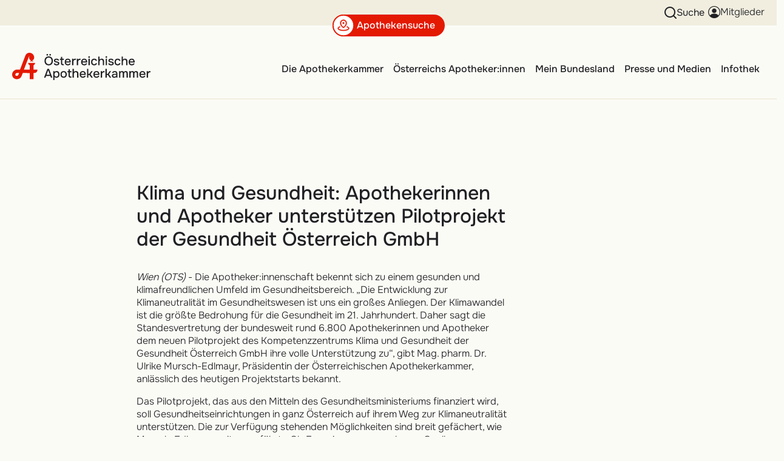

--- FILE ---
content_type: text/html; charset=utf-8
request_url: https://www.apothekerkammer.at/presse/apotheken-klimaschutz-ist-gesundheitsschutz
body_size: 8002
content:
<!DOCTYPE html>
<html lang="de">
<head>

<meta charset="utf-8">
<!-- 
	Crafted by:
	
	        __
	/ _  _|_ _| _ _. _  _  _ _|
	\__)(-|_(_|(-_)|(_)| )(-(_|
	                _/
	
	www.getdesigned.at
	
	  - - - - - - - - - - - - - - - - - - - - - - - - - - - -

	This website is powered by TYPO3 - inspiring people to share!
	TYPO3 is a free open source Content Management Framework initially created by Kasper Skaarhoj and licensed under GNU/GPL.
	TYPO3 is copyright 1998-2026 of Kasper Skaarhoj. Extensions are copyright of their respective owners.
	Information and contribution at https://typo3.org/
-->



<title>Österreichische Apothekerkammer: Apotheken: Klimaschutz ist Gesundheitsschutz</title>
<meta name="generator" content="TYPO3 CMS">
<meta name="viewport" content="width=device-width, initial-scale=1.0">
<meta name="application-name" content="Österreichische Apothekerkammer">
<meta name="twitter:card" content="summary">
<meta name="apple-mobile-web-app-title" content="Österreichische Apothekerkammer">


<link rel="stylesheet" href="/typo3temp/assets/compressed/merged-60c90283ea9a10d0dca1532a9deec65b-bbd27b27c76b4e6de2f9ecbbb1d9b485.css?1769000881" media="all" nonce="KJ6hiKjOYEsjrBYQwxXCiZMWQOMXcjWN7nTVjq6f1Kk9F6bDgPQhxg">



<script nonce="KJ6hiKjOYEsjrBYQwxXCiZMWQOMXcjWN7nTVjq6f1Kk9F6bDgPQhxg">
/*<![CDATA[*/
var TYPO3 = Object.assign(TYPO3 || {}, Object.fromEntries(Object.entries({"settings":{"tx_theme_pharmacysearch":{"searchUrl":"\/apothekensuche"}},"lang":{"comments.showAll":"Alle Kommentare anzeigen","form.date.format":"d.m., H:i \\U\\h\\r","form.date.today":"Heute","form.term.error.illegal":"Zu viele Ergebnisse, bitte konkretisieren Sie Ihre Eingabe","form.term.tooltip.placeholder":"Suchfeld","form.location.optgroup.address":"Nach Adresse suchen","form.location.optgroup.name":"Nach Name der Apotheke suchen","form.location.option.geolocation":"Meinen Standort verwenden","form.location.placeholder":"Stra\u00dfe, PLZ, Ort oder Name","form.location.tooltip":"Bitte w\u00e4hlen Sie einen Eintrag aus der Liste"}}).filter((entry) => !['__proto__', 'prototype', 'constructor'].includes(entry[0]))));
/*]]>*/
</script>

<script src="/typo3temp/assets/compressed/merged-2281cba010576e289465a3d83a5bdef2.js?1732783239" nonce="KJ6hiKjOYEsjrBYQwxXCiZMWQOMXcjWN7nTVjq6f1Kk9F6bDgPQhxg"></script>



<script>(g=>{var h,a,k,p="The Google Maps JavaScript API",c="google",l="importLibrary",q="__ib__",m=document,b=window;b=b[c]||(b[c]={});var d=b.maps||(b.maps={}),r=new Set,e=new URLSearchParams,u=()=>h||(h=new Promise(async(f,n)=>{await (a=m.createElement("script"));e.set("libraries",[...r]+"");for(k in g)e.set(k.replace(/[A-Z]/g,t=>"_"+t[0].toLowerCase()),g[k]);e.set("callback",c+".maps."+q);a.src=`https://maps.${c}apis.com/maps/api/js?`+e;d[q]=f;a.onerror=()=>h=n(Error(p+" could not load."));a.nonce=m.querySelector("script[nonce]")?.nonce||"";m.head.append(a)}));d[l]?console.warn(p+" only loads once. Ignoring:",g):d[l]=(f,...n)=>r.add(f)&&u().then(()=>d[l](f,...n))})({key:"AIzaSyDILcSdTvC8OdSfsec31XW-CEeHYfYz5dk",v: "beta"});</script>
            <script src="https://cloud.ccm19.de/app.js?apiKey=a2b158fa9acf3e3b1b19b899fa40260dbf38103e0d8f8202&amp;domain=651bbfa85ff3ccd8450a65e3" referrerpolicy="origin"></script>            <link rel="icon" type="image/png" href="/favicon/favicon-96x96.png" sizes="96x96" />
            <link rel="icon" type="image/svg+xml" href="/favicon/favicon.svg" />
            <link rel="shortcut icon" href="/favicon.ico" />
            <link rel="apple-touch-icon" sizes="180x180" href="/favicon/apple-touch-icon.png" />
            <link rel="manifest" href="/favicon/site.webmanifest" /><meta name="esraSoftWebsiteId" content="1" />
<meta name="esraSoftLanguage" content="de" />

<link rel="preload" href="/esraSoft/webInterface/custom/apok/media/styles/custom.css" as="style" onload="this.onload=null;this.rel='stylesheet';">
<noscript><link rel="stylesheet" href="/esraSoft/webInterface/custom/apok/media/styles/custom.css"></noscript>

<link rel="canonical" href="https://www.apothekerkammer.at/presse/apotheken-klimaschutz-ist-gesundheitsschutz"/>

</head>
<body class="layout-default">


<header id="mast">
    <div id="mast-top">
        <div class="container">
            <div class="row">
                <div class="col-auto me-auto">
                    
                </div>

                <div class="col-auto ms-auto">
                    <div class="d-flex justify-content-end flex-wrap">
                        
                            
                            <button class="icon-link" type="button" data-bs-toggle="collapse" data-bs-target="#collapseSearch"
                                    aria-expanded="false" aria-controls="collapseSearch" aria-label="Suche ein-/ausblenden">
                                <i class="oeak-webicon icon-search" aria-hidden="true"></i>
                                <span class="text">Suche</span>
                            </button>
                            <div class="collapse" id="collapseSearch">
                                <div class="">
                                    <form action="/suche" id="menu-search-wrapper" method="get" accept-charset="utf-8">
                                        <div class="d-none">
                                            <input type="hidden" name="tx_solr[filter][0]" value="section:public" />
                                        </div>

                                        <div class="input-group">
                                            <input type="text"
                                                   id="search-input"
                                                   name="tx_solr[q]"
                                                   class="form-control rounded-0"
                                                   placeholder="Suchbegriff"
                                                   aria-label="Suche"
                                                   aria-describedby="search">
                                            <button class="icon-link" type="submit">
                                                <i class="oeak-webicon icon-search" aria-hidden="true"></i>
                                            </button>
                                        </div>
                                    </form>
                                </div>
                            </div>

                        
                        

        <form action="" method="post" id="mast-login-form">
            <input type="hidden" name="__RequestToken" value="eyJ0eXAiOiJKV1QiLCJhbGciOiJIUzI1NiIsImtpZCI6IntcInR5cGVcIjpcIm5vbmNlXCIsXCJuYW1lXCI6XCI3OHgzTzlCZGlObXNNekZ6OWdqNGl3XCJ9In0.eyJzY29wZSI6ImNvcmUvdXNlci1hdXRoL2ZlIiwidGltZSI6IjIwMjYtMDEtMjFUMjE6NDQ6MzQrMDE6MDAiLCJwYXJhbXMiOnsicmVxdWVzdCI6eyJ1cmkiOiIifX19.NjMoXVOUEVgirF7rd2LzhWIMEFslv9UGvLOY44Vwzzo" />
            <input type="hidden" name="logintype" value="login" class="d-none">
            <button type="submit" class="btn btn-link icon-link p-0">
                <i class="oeak-webicon icon-member" aria-hidden="true"></i>
                <span class="text">Mitglieder</span>
            </button>
        </form>
    

                    </div>
                </div>
            </div>

            

    <a href="#collapsePharmacySearch" class="search-button text-white link-underline link-underline-opacity-0"
       role="button" data-bs-toggle="offcanvas" aria-controls="collapsePharmacySearch">
        <svg xmlns="http://www.w3.org/2000/svg" width="40" height="40" viewBox="0 0 40 40" fill="none" class="mw-100 h-auto pe-1">
            <title>Suche starten</title>
            <rect x="1" y="1" width="38" height="38" rx="19" fill="white"/>
            <rect x="1" y="1" width="38" height="38" rx="19" stroke="#E41902" stroke-width="2"/>
            <path d="M18.5 15.5C18.5 15.2033 18.588 14.9133 18.7528 14.6666C18.9176 14.42 19.1519 14.2277 19.426 14.1142C19.7001 14.0006 20.0017 13.9709 20.2926 14.0288C20.5836 14.0867 20.8509 14.2296 21.0607 14.4393C21.2704 14.6491 21.4133 14.9164 21.4712 15.2074C21.5291 15.4983 21.4994 15.7999 21.3858 16.074C21.2723 16.3481 21.08 16.5824 20.8334 16.7472C20.5867 16.912 20.2967 17 20 17C19.6022 17 19.2206 16.842 18.9393 16.5607C18.658 16.2794 18.5 15.8978 18.5 15.5ZM14 15.5C14 13.9087 14.6321 12.3826 15.7574 11.2574C16.8826 10.1321 18.4087 9.5 20 9.5C21.5913 9.5 23.1174 10.1321 24.2426 11.2574C25.3679 12.3826 26 13.9087 26 15.5C26 21.1203 20.6019 24.2694 20.375 24.4016C20.2617 24.4663 20.1334 24.5004 20.0028 24.5004C19.8723 24.5004 19.744 24.4663 19.6306 24.4016C19.3981 24.2694 14 21.125 14 15.5ZM15.5 15.5C15.5 19.4563 18.86 22.0822 20 22.8594C21.1391 22.0831 24.5 19.4563 24.5 15.5C24.5 14.3065 24.0259 13.1619 23.182 12.318C22.3381 11.4741 21.1935 11 20 11C18.8065 11 17.6619 11.4741 16.818 12.318C15.9741 13.1619 15.5 14.3065 15.5 15.5ZM27.0097 21.8403C26.8251 21.7793 26.624 21.7924 26.4489 21.8768C26.2738 21.9612 26.1382 22.1102 26.0709 22.2926C26.0035 22.475 26.0096 22.6764 26.0879 22.8543C26.1661 23.0323 26.3104 23.1729 26.4903 23.2466C28.0381 23.8194 29 24.5863 29 25.25C29 26.5025 25.5762 28.25 20 28.25C14.4237 28.25 11 26.5025 11 25.25C11 24.5863 11.9619 23.8194 13.5097 23.2475C13.6896 23.1739 13.8339 23.0332 13.9121 22.8553C13.9904 22.6773 13.9965 22.4759 13.9291 22.2935C13.8618 22.1112 13.7262 21.9621 13.5511 21.8777C13.376 21.7933 13.1749 21.7803 12.9903 21.8412C10.7394 22.6709 9.5 23.8822 9.5 25.25C9.5 28.1731 14.9103 29.75 20 29.75C25.0897 29.75 30.5 28.1731 30.5 25.25C30.5 23.8822 29.2606 22.6709 27.0097 21.8403Z" fill="#E41902" stroke="#E41902" stroke-width="0.5"/>
        </svg>
        Apothekensuche
    </a>
    <div class="offcanvas offcanvas-top" tabindex="-1" id="collapsePharmacySearch"
         aria-labelledby="collapsePharmacySearchLabel" data-bs-keyboard="false">
        <div class="offcanvas-header visually-hidden">
            <p id="collapsePharmacySearchLabel">Apothekensuche</p>
        </div>
        <div class="offcanvas-body d-flex align-items-center p-0 bg-body">
            <div class="container">
                <div class="row align-items-center justify-content-between">
                    <div class="col-lg-3 order-2 order-lg-1 py-3 py-lg-0 my-lg-5 d-flex align-items-center justify-content-lg-start justify-content-center">
                        <div class="search-button text-white link-underline link-underline-opacity-0">
                            <svg xmlns="http://www.w3.org/2000/svg" width="40" height="40" viewBox="0 0 40 40" fill="none" class="mw-100 h-auto pe-1">
                                <title>Suche starten</title>
                                <rect x="1" y="1" width="38" height="38" rx="19" fill="white"></rect>
                                <rect x="1" y="1" width="38" height="38" rx="19" stroke="#E41902" stroke-width="2"></rect>
                                <path d="M18.5 15.5C18.5 15.2033 18.588 14.9133 18.7528 14.6666C18.9176 14.42 19.1519 14.2277 19.426 14.1142C19.7001 14.0006 20.0017 13.9709 20.2926 14.0288C20.5836 14.0867 20.8509 14.2296 21.0607 14.4393C21.2704 14.6491 21.4133 14.9164 21.4712 15.2074C21.5291 15.4983 21.4994 15.7999 21.3858 16.074C21.2723 16.3481 21.08 16.5824 20.8334 16.7472C20.5867 16.912 20.2967 17 20 17C19.6022 17 19.2206 16.842 18.9393 16.5607C18.658 16.2794 18.5 15.8978 18.5 15.5ZM14 15.5C14 13.9087 14.6321 12.3826 15.7574 11.2574C16.8826 10.1321 18.4087 9.5 20 9.5C21.5913 9.5 23.1174 10.1321 24.2426 11.2574C25.3679 12.3826 26 13.9087 26 15.5C26 21.1203 20.6019 24.2694 20.375 24.4016C20.2617 24.4663 20.1334 24.5004 20.0028 24.5004C19.8723 24.5004 19.744 24.4663 19.6306 24.4016C19.3981 24.2694 14 21.125 14 15.5ZM15.5 15.5C15.5 19.4563 18.86 22.0822 20 22.8594C21.1391 22.0831 24.5 19.4563 24.5 15.5C24.5 14.3065 24.0259 13.1619 23.182 12.318C22.3381 11.4741 21.1935 11 20 11C18.8065 11 17.6619 11.4741 16.818 12.318C15.9741 13.1619 15.5 14.3065 15.5 15.5ZM27.0097 21.8403C26.8251 21.7793 26.624 21.7924 26.4489 21.8768C26.2738 21.9612 26.1382 22.1102 26.0709 22.2926C26.0035 22.475 26.0096 22.6764 26.0879 22.8543C26.1661 23.0323 26.3104 23.1729 26.4903 23.2466C28.0381 23.8194 29 24.5863 29 25.25C29 26.5025 25.5762 28.25 20 28.25C14.4237 28.25 11 26.5025 11 25.25C11 24.5863 11.9619 23.8194 13.5097 23.2475C13.6896 23.1739 13.8339 23.0332 13.9121 22.8553C13.9904 22.6773 13.9965 22.4759 13.9291 22.2935C13.8618 22.1112 13.7262 21.9621 13.5511 21.8777C13.376 21.7933 13.1749 21.7803 12.9903 21.8412C10.7394 22.6709 9.5 23.8822 9.5 25.25C9.5 28.1731 14.9103 29.75 20 29.75C25.0897 29.75 30.5 28.1731 30.5 25.25C30.5 23.8822 29.2606 22.6709 27.0097 21.8403Z" fill="#E41902" stroke="#E41902" stroke-width="0.5"></path>
                            </svg>
                            Apothekensuche
                        </div>
                    </div>
                    <div class="col-lg-5 order-3 order-lg-2 my-lg-5 pb-3 pb-lg-0 position-relative">
                        <div class="map-consent-overlay"></div>
                        <div class="apo-search">
                            <div class="pharmacy-search-wrapper">
                                <form action="/apothekensuche?tx_theme_pharmacysearch%5Baction%5D=perform&amp;tx_theme_pharmacysearch%5Bcontroller%5D=PharmacySearch&amp;cHash=00471e8b07ebf8dcf0721d08bcc1b305"
                                      method="post"
                                      id="mast-pharmacy-search-form"
                                      data-component="PharmacySearchForm" tabindex="0">
                                    <div class="d-none">
                                        <input type="hidden" name="tx_theme_pharmacysearch[search][geolocation]" value="0">
                                        <input type="hidden" name="tx_theme_pharmacysearch[search][lat]" value="">
                                        <input type="hidden" name="tx_theme_pharmacysearch[search][lng]" value="">
                                        <input type="hidden" name="tx_theme_pharmacysearch[search][street]" value="">
                                        <input type="hidden" name="tx_theme_pharmacysearch[search][zip]" value="">
                                        <input type="hidden" name="tx_theme_pharmacysearch[search][city]" value="">
                                        <input type="hidden" name="tx_theme_pharmacysearch[search][placeType]" value="">
                                    </div>
                                    <div class="input-group mb-3">
                                        <label class="visually-hidden" for="mast-pharmacy-search-location">
                                            Apothekensuche
                                        </label>
                                        <input
                                                type="search"
                                                name="tx_theme_pharmacysearch[search][location]"
                                                class="form-control form-control-lg border-0 roudned-0"
                                                id="mast-pharmacy-search-location"
                                                placeholder="Straße, PLZ, Ort, Name"
                                                autocomplete="off"
                                        >
                                        <button type="submit" class="btn btn-white cursor-default">
                                            <i class="oeak-webicon icon-search"></i>
                                            <span class="visually-hidden">Suche</span>
                                        </button>
                                    </div>
                                </form>
                            </div>
                        </div>
                    </div>
                    <div class="col-lg-3 order-1 order-lg-3 my-lg-5 d-flex align-items-center justify-content-end">
                        <button type="button" class="btn-close text-reset" data-bs-dismiss="offcanvas"
                                aria-label="Close"></button>
                    </div>
                </div>
            </div>
        </div>
    </div>


        </div>

    </div>
    <nav class="navbar navbar-expand-xl navbar-light" id="mast-content">
        <div class="container align-items-end">
            <a class="navbar-brand" id="logo" href="/">
                <img draggable="false" class="mw-100 h-auto" alt="Österreichische Apothekerkammer" src="/_assets/5e439985603ece5f8b37fa61dd03305a/Logos/logo-apo.svg" width="228" height="45" />
            </a>

            
                <button type="button"
                        class="navbar-toggler"
                        data-bs-toggle="collapse"
                        data-bs-target="#main-navigation"
                        aria-expanded="false"
                        aria-controls="main-navigation"
                        aria-label="Navigation ein-/ausblenden">
                    <div class="d-flex align-items-center">
                        <i class="oeak-webicon icon-burger" aria-hidden="true"></i>
                        <p class="mb-0">Menü</p>
                    </div>
                    <div class="d-flex align-items-center">
                        <i class="oeak-webicon icon-close" aria-hidden="true"></i>
                        <p class="mb-0">Schließen</p>
                    </div>
                </button>
            
            <div class="collapse navbar-collapse" id="main-navigation">
                


    <ul class="navbar-nav ms-auto" id="main-menu-sections">
        
            
                    <li class="nav-item">
                        <a href="#" class="nav-link  collapsed"
                           data-bs-toggle="collapse"
                           data-bs-target="#main-menu-section-2306"
                           aria-expanded="true"
                           aria-controls="main-menu-section-2306">
                            Die Apothekerkammer
                        </a>
                        <div class="nav-item-collapse collapse"
                             id="main-menu-section-2306"
                             data-bs-parent="#main-menu-sections">
                            <div class="collapse-body">
                                <div class="container">
                                    <ul class="nav flex-column">
                                        
                                            <li class="nav-item">
                                                
                                                        <a href="/die-apothekerkammer/organisation"
                                                           class="nav-link"
                                                           target="">
                                                            Organisation
                                                        </a>
                                                    
                                            </li>
                                        
                                            <li class="nav-item">
                                                
                                                        <a href="/die-apothekerkammer/praesidium"
                                                           class="nav-link"
                                                           target="">
                                                            Präsidium
                                                        </a>
                                                    
                                            </li>
                                        
                                            <li class="nav-item">
                                                
                                                        <a href="/die-apothekerkammer/landespraesidien"
                                                           class="nav-link"
                                                           target="">
                                                            Landespräsidien
                                                        </a>
                                                    
                                            </li>
                                        
                                            <li class="nav-item">
                                                
                                                        <a href="/die-apothekerkammer/team"
                                                           class="nav-link"
                                                           target="">
                                                            Team
                                                        </a>
                                                    
                                            </li>
                                        
                                            <li class="nav-item">
                                                
                                                        <a href="/die-apothekerkammer/karriere"
                                                           class="nav-link"
                                                           target="">
                                                            Karriere
                                                        </a>
                                                    
                                            </li>
                                        
                                            <li class="nav-item">
                                                
                                                        <a href="/die-apothekerkammer/apothekerlabor"
                                                           class="nav-link"
                                                           target="">
                                                            Apothekerlabor
                                                        </a>
                                                    
                                            </li>
                                        
                                            <li class="nav-item">
                                                
                                                        <a href="/die-apothekerkammer/bibliothek-der-apothekerkammer"
                                                           class="nav-link"
                                                           target="">
                                                            Bibliothek der Apothekerkammer
                                                        </a>
                                                    
                                            </li>
                                        
                                            <li class="nav-item">
                                                
                                                        <a href="/die-apothekerkammer/internationales"
                                                           class="nav-link"
                                                           target="">
                                                            Internationales
                                                        </a>
                                                    
                                            </li>
                                        
                                            <li class="nav-item">
                                                
                                                        <a href="https://www.ballderpharmazie.at/"
                                                           class="nav-link"
                                                           target="_blank">
                                                            Ball der Pharmazie
                                                        </a>
                                                    
                                            </li>
                                        
                                    </ul>
                                </div>
                            </div>
                        </div>
                    </li>
                
        
            
                    <li class="nav-item">
                        <a href="#" class="nav-link  collapsed"
                           data-bs-toggle="collapse"
                           data-bs-target="#main-menu-section-2313"
                           aria-expanded="false"
                           aria-controls="main-menu-section-2313">
                            Österreichs Apotheker:innen
                        </a>
                        <div class="nav-item-collapse collapse"
                             id="main-menu-section-2313"
                             data-bs-parent="#main-menu-sections">
                            <div class="collapse-body">
                                <div class="container">
                                    <ul class="nav flex-column">
                                        
                                            <li class="nav-item">
                                                
                                                        <a href="/oesterreichs-apothekerinnen/berufsbild-apothekerin"
                                                           class="nav-link"
                                                           target="">
                                                            Berufsbild Apotheker:in
                                                        </a>
                                                    
                                            </li>
                                        
                                            <li class="nav-item">
                                                
                                                        <a href="/oesterreichs-apothekerinnen/versorgungsleistungen"
                                                           class="nav-link"
                                                           target="">
                                                            Versorgungsleistungen der Apotheken
                                                        </a>
                                                    
                                            </li>
                                        
                                            <li class="nav-item">
                                                
                                                        <a href="/oesterreichs-apothekerinnen/das-apothekennetz"
                                                           class="nav-link"
                                                           target="">
                                                            Das Apothekennetz
                                                        </a>
                                                    
                                            </li>
                                        
                                            <li class="nav-item">
                                                
                                                        <a href="/oesterreichs-apothekerinnen/arbeitsplatz-apotheke"
                                                           class="nav-link"
                                                           target="">
                                                            Arbeitsplatz Apotheke
                                                        </a>
                                                    
                                            </li>
                                        
                                            <li class="nav-item">
                                                
                                                        <a href="/oesterreichs-apothekerinnen/fort-und-weiterbildung"
                                                           class="nav-link"
                                                           target="">
                                                            Fort- und Weiterbildung
                                                        </a>
                                                    
                                            </li>
                                        
                                            <li class="nav-item">
                                                
                                                        <a href="/oesterreichs-apothekerinnen/aposchool"
                                                           class="nav-link"
                                                           target="">
                                                            Schulprojekt apo@school
                                                        </a>
                                                    
                                            </li>
                                        
                                    </ul>
                                </div>
                            </div>
                        </div>
                    </li>
                
        
            
                    <li class="nav-item">
                        <a href="#" class="nav-link  collapsed"
                           data-bs-toggle="collapse"
                           data-bs-target="#main-menu-section-2622"
                           aria-expanded="false"
                           aria-controls="main-menu-section-2622">
                            Mein Bundesland
                        </a>
                        <div class="nav-item-collapse collapse"
                             id="main-menu-section-2622"
                             data-bs-parent="#main-menu-sections">
                            <div class="collapse-body">
                                <div class="container">
                                    <ul class="nav flex-column">
                                        
                                            <li class="nav-item">
                                                
                                                        <a href="/burgenland"
                                                           class="nav-link"
                                                           target="">
                                                            Burgenland
                                                        </a>
                                                    
                                            </li>
                                        
                                            <li class="nav-item">
                                                
                                                        <a href="/kaernten"
                                                           class="nav-link"
                                                           target="">
                                                            Kärnten
                                                        </a>
                                                    
                                            </li>
                                        
                                            <li class="nav-item">
                                                
                                                        <a href="/niederoesterreich"
                                                           class="nav-link"
                                                           target="">
                                                            Niederösterreich
                                                        </a>
                                                    
                                            </li>
                                        
                                            <li class="nav-item">
                                                
                                                        <a href="/oberoesterreich"
                                                           class="nav-link"
                                                           target="">
                                                            Oberösterreich
                                                        </a>
                                                    
                                            </li>
                                        
                                            <li class="nav-item">
                                                
                                                        <a href="/salzburg"
                                                           class="nav-link"
                                                           target="">
                                                            Salzburg
                                                        </a>
                                                    
                                            </li>
                                        
                                            <li class="nav-item">
                                                
                                                        <a href="/steiermark"
                                                           class="nav-link"
                                                           target="">
                                                            Steiermark
                                                        </a>
                                                    
                                            </li>
                                        
                                            <li class="nav-item">
                                                
                                                        <a href="/tirol"
                                                           class="nav-link"
                                                           target="">
                                                            Tirol
                                                        </a>
                                                    
                                            </li>
                                        
                                            <li class="nav-item">
                                                
                                                        <a href="/vorarlberg"
                                                           class="nav-link"
                                                           target="">
                                                            Vorarlberg
                                                        </a>
                                                    
                                            </li>
                                        
                                            <li class="nav-item">
                                                
                                                        <a href="/wien"
                                                           class="nav-link"
                                                           target="">
                                                            Wien
                                                        </a>
                                                    
                                            </li>
                                        
                                    </ul>
                                </div>
                            </div>
                        </div>
                    </li>
                
        
            
                    <li class="nav-item">
                        <a href="#" class="nav-link  collapsed"
                           data-bs-toggle="collapse"
                           data-bs-target="#main-menu-section-2314"
                           aria-expanded="false"
                           aria-controls="main-menu-section-2314">
                            Presse und Medien
                        </a>
                        <div class="nav-item-collapse collapse"
                             id="main-menu-section-2314"
                             data-bs-parent="#main-menu-sections">
                            <div class="collapse-body">
                                <div class="container">
                                    <ul class="nav flex-column">
                                        
                                            <li class="nav-item">
                                                
                                                        <a href="/presse-und-medien/ansprechpartnerinnen"
                                                           class="nav-link"
                                                           target="">
                                                            Ansprechpartner:innen
                                                        </a>
                                                    
                                            </li>
                                        
                                            <li class="nav-item">
                                                
                                                        <a href="/presse-und-medien/presseaussendungen"
                                                           class="nav-link"
                                                           target="">
                                                            Presseaussendungen
                                                        </a>
                                                    
                                            </li>
                                        
                                            <li class="nav-item">
                                                
                                                        <a href="/presse-und-medien/social-media-kanaele"
                                                           class="nav-link"
                                                           target="">
                                                            Social-Media-Kanäle
                                                        </a>
                                                    
                                            </li>
                                        
                                            <li class="nav-item">
                                                
                                                        <a href="/presse-und-medien/publikationen"
                                                           class="nav-link"
                                                           target="">
                                                            Publikationen
                                                        </a>
                                                    
                                            </li>
                                        
                                            <li class="nav-item">
                                                
                                                        <a href="/presse-und-medien/downloads"
                                                           class="nav-link"
                                                           target="">
                                                            Downloads
                                                        </a>
                                                    
                                            </li>
                                        
                                    </ul>
                                </div>
                            </div>
                        </div>
                    </li>
                
        
            
                    <li class="nav-item">
                        <a href="#" class="nav-link  collapsed"
                           data-bs-toggle="collapse"
                           data-bs-target="#main-menu-section-2315"
                           aria-expanded="false"
                           aria-controls="main-menu-section-2315">
                            Infothek
                        </a>
                        <div class="nav-item-collapse collapse"
                             id="main-menu-section-2315"
                             data-bs-parent="#main-menu-sections">
                            <div class="collapse-body">
                                <div class="container">
                                    <ul class="nav flex-column">
                                        
                                            <li class="nav-item">
                                                
                                                        <a href="/infothek/aktuelle-kundmachungen"
                                                           class="nav-link"
                                                           target="">
                                                            Aktuelle Kundmachungen
                                                        </a>
                                                    
                                            </li>
                                        
                                            <li class="nav-item">
                                                
                                                        <a href="/infothek/rechtliche-hintergruende"
                                                           class="nav-link"
                                                           target="">
                                                            Rechtliche Informationen
                                                        </a>
                                                    
                                            </li>
                                        
                                            <li class="nav-item">
                                                
                                                        <a href="/infothek/kollektivvertraege"
                                                           class="nav-link"
                                                           target="">
                                                            Kollektivverträge
                                                        </a>
                                                    
                                            </li>
                                        
                                            <li class="nav-item">
                                                
                                                        <a href="/infothek/informationen-konzessionsansuchen"
                                                           class="nav-link"
                                                           target="">
                                                            Informationen zu Konzessionsansuchen
                                                        </a>
                                                    
                                            </li>
                                        
                                    </ul>
                                </div>
                            </div>
                        </div>
                    </li>
                
        
    </ul>


            </div>
        </div>
    </nav>
</header>
<main id="most-recently">
    <!--TYPO3SEARCH_begin-->
    
    
    

            <div id="c14155" class="frame frame-default frame-type-text frame-layout-0">
                
                
                    



                
                
                    

    



                
                

    <div class="row">
        <div class="col-lg-6 offset-lg-2">
            
        </div>
    </div>



                
                    



                
                
                    



                
            </div>

        


    

            <div id="c14154" class="frame frame-default frame-type-text frame-layout-0">
                
                
                    



                
                
                    

    



                
                

    <div class="row">
        <div class="col-lg-6 offset-lg-2">
            <h1>Klima und Gesundheit: Apothekerinnen und Apotheker unterstützen Pilotprojekt der Gesundheit Österreich GmbH</h1>
<p><em>Wien (OTS)</em> - Die Apotheker:innenschaft bekennt sich zu einem gesunden und klimafreundlichen Umfeld im Gesundheitsbereich. „Die Entwicklung zur Klimaneutralität im Gesundheitswesen ist uns ein großes Anliegen. Der Klimawandel ist die größte Bedrohung für die Gesundheit im 21. Jahrhundert. Daher sagt die Standesvertretung der bundesweit rund 6.800 Apothekerinnen und Apotheker dem neuen Pilotprojekt des Kompetenzzentrums Klima und Gesundheit der Gesundheit Österreich GmbH ihre volle Unterstützung zu“, gibt Mag. pharm. Dr. Ulrike Mursch-Edlmayr, Präsidentin der Österreichischen Apothekerkammer, anlässlich des heutigen Projektstarts bekannt.</p>
<p>Das Pilotprojekt, das aus den Mitteln des Gesundheitsministeriums finanziert wird, soll Gesundheitseinrichtungen in ganz Österreich auf ihrem Weg zur Klimaneutralität unterstützen. Die zur Verfügung stehenden Möglichkeiten sind breit gefächert, wie Mursch-Edlmayr weiter ausführt. „Ob Energie aus erneuerbaren Quellen, klimafreundliche Gebäude, emissionsarme Fahrzeuge, die wohnortnahe Gesundheits- und Arzneimittelversorgung unter Vermeidung umweltschädlicher Transportwege, umweltfreundliche Verpackungen, Reduktion von pharmazeutischen Abfällen oder die lokale Herstellung von Medikamenten – dieses Pilotprojekt ist der Startschuss für eine Klimaoffensive im Gesundheitsbereich. Wir Apothekerinnen und Apotheker werden unseren Klima-Beitrag leisten.“</p>
<p>Angesichts der wachsenden negativen Auswirkungen des Klimawandels auf die Gesundheit habe das neue Projekt für die Apothekerinnen und Apotheker hohe Priorität, ergänzt die Apothekerkammer-Präsidentin. „Als zentraler Player im österreichischen Gesundheitssystem stehen wir für das Zusammendenken von Klima und Gesundheit sowie für die Bündelung von Expertise aus Wissenschaft, Politik und Praxis. Denn Klimaschutz ist vor allem auch Gesundheitsschutz.“</p>
<h3>Rückfragen &amp; Kontakt:</h3>
<p>Österreichische Apothekerkammer<br> Kommunikation<br> Tel: 01 / 404 14 - 600<br> E-Mail: <a href="https://www.ots.at/email/presse/apothekerkammer.at" target="_blank" rel="noreferrer nofollow">presse@apothekerkammer.at</a></p>
        </div>
    </div>



                
                    



                
                
                    



                
            </div>

        



    <!--TYPO3SEARCH_end-->
</main>
<footer class="text-white" id="tail">
    

    <ul class="navbar-nav navbar-expand flex-row" id="social-media">
        
            <li class="nav-item">
                <a href="https://www.instagram.com/apokammer/" class="nav-link" target="_blank">
                    
                            <span class="t3js-icon icon icon-size-small icon-state-default icon-tx-theme-icomoon-instagram" data-identifier="tx-theme-icomoon-instagram" aria-hidden="true">
	<span class="icon-markup">
<span class="icon-unify"><i class="oeak-webicon icon-instagram"></i></span>
	</span>
	
</span>
                            <span class="visually-hidden-focusable">Instagram</span>
                        
                </a>
            </li>
        
            <li class="nav-item">
                <a href="https://www.facebook.com/%C3%96sterreichs-ApothekerInnen-104069631875512/" class="nav-link" target="_blank">
                    
                            <span class="t3js-icon icon icon-size-small icon-state-default icon-tx-theme-icomoon-facebook" data-identifier="tx-theme-icomoon-facebook" aria-hidden="true">
	<span class="icon-markup">
<span class="icon-unify"><i class="oeak-webicon icon-facebook"></i></span>
	</span>
	
</span>
                            <span class="visually-hidden-focusable">Facebook</span>
                        
                </a>
            </li>
        
            <li class="nav-item">
                <a href="https://www.linkedin.com/company/3944093/" class="nav-link" target="_blank">
                    
                            <span class="t3js-icon icon icon-size-small icon-state-default icon-tx-theme-icomoon-linkedin" data-identifier="tx-theme-icomoon-linkedin" aria-hidden="true">
	<span class="icon-markup">
<span class="icon-unify"><i class="oeak-webicon icon-linkedin"></i></span>
	</span>
	
</span>
                            <span class="visually-hidden-focusable">LinkedIn</span>
                        
                </a>
            </li>
        
            <li class="nav-item">
                <a href="https://www.youtube.com/channel/UCa88A80i3PLu-5vVJn3aD6w" class="nav-link" target="_blank">
                    
                            <span class="t3js-icon icon icon-size-small icon-state-default icon-tx-theme-icomoon-youtube" data-identifier="tx-theme-icomoon-youtube" aria-hidden="true">
	<span class="icon-markup">
<span class="icon-unify"><i class="oeak-webicon icon-youtube"></i></span>
	</span>
	
</span>
                            <span class="visually-hidden-focusable">YouTube</span>
                        
                </a>
            </li>
        
            <li class="nav-item">
                <a href="https://twitter.com/apokammer" class="nav-link" target="">
                    
                            <span class="t3js-icon icon icon-size-small icon-state-default icon-tx-theme-icomoon-twitter" data-identifier="tx-theme-icomoon-twitter" aria-hidden="true">
	<span class="icon-markup">
<span class="icon-unify"><i class="oeak-webicon icon-twitter"></i></span>
	</span>
	
</span>
                            <span class="visually-hidden-focusable">Twitter</span>
                        
                </a>
            </li>
        
    </ul>



    <div class="container">
        <div class="d-flex flex-wrap justify-content-lg-between align-items-center gap-3">
            <div class="">
                <p>
                    Österreichische Apothekerkammer,<br>
                    Spitalgasse 31,
                    1090 Wien,<br>
                    +43 1 404 14-100,<br>
                    <a href="mailto:info@apothekerkammer.at">info@apothekerkammer.at</a>
                </p>
            </div>
            <div class="d-flex flex-wrap">
                <ul class="nav">
                    <li class="nav-item">
                        <a href="#" class="nav-link ps-0" onclick="CCM.openWidget(); return false;">
                            Cookie-Einstellungen
                        </a>
                    </li>
                </ul>
                

    <ul class="nav">
        
            <li class="nav-item">
                <a href="/impressum"
                   target=""
                   class="nav-link">
                    Impressum
                </a>
            </li>
        
            <li class="nav-item">
                <a href="/agb"
                   target=""
                   class="nav-link">
                    AGB
                </a>
            </li>
        
            <li class="nav-item">
                <a href="/datenschutzerklaerung"
                   target=""
                   class="nav-link">
                    Datenschutzerklärung
                </a>
            </li>
        
    </ul>


            </div>
        </div>
    </div>
</footer>

<script src="/typo3temp/assets/compressed/merged-df306e4297478c70e63fcc0bbf84c55d.js?1769000881" nonce="KJ6hiKjOYEsjrBYQwxXCiZMWQOMXcjWN7nTVjq6f1Kk9F6bDgPQhxg"></script>
<script src="/esraSoft/webInterface/wi1/esraSoft_files/javascript/esraSoftWebInterface.js" async="async" defer="defer" nonce="KJ6hiKjOYEsjrBYQwxXCiZMWQOMXcjWN7nTVjq6f1Kk9F6bDgPQhxg"></script>



</body>
</html>

--- FILE ---
content_type: text/css
request_url: https://www.apothekerkammer.at/esraSoft/webInterface/custom/apok/media/styles/custom.css
body_size: 5714
content:
.esraCondition {
	margin-left: 5px;
}
.img-responsive {
	max-width: 100%;
}
.esraCondition strong {
	display: inline;
	color: initial;
	font-size: initial;
	font-weight: bold;
	text-transform: none;
}
.esraCondition p {
	display: inline;
	font-size: inherit;
}
.esraSoftClear {
	clear: both;
}
#esraSoftColCenterInner {
	margin-bottom: 30px;
}
#esraSoftColCenterInner legend, #esraSoftOverlayBoxInner legend{
	font-size: 1rem;
}
.esraButtonLine {
    position: absolute;
	margin-top: 1rem !important;
}
.esraLoadingSpinner {
	font-size: 1.2rem;
	font-weight: bold;
	text-align: center;
	margin: 35px auto;
}
.esraLoadingSpinner .esraLoadingSpinnerText {
	font-weight: normal;
	margin: 10px 0 10px 0;
	display: block;
	text-align: center;
	font-size: 16px;
}
.esraLoadingSpinner .esraLoadingSpinnerImage {
	width: 50px;
	height: 50px;
	background: url("/esraSoft/webInterface/esraSoft_files/styles/images/loadingspinner.gif")  no-repeat center;
	display: inline-block;
}

.alert-success {
    color: #155724;
    background-color: #d4edda;
    border-color: #c3e6cb;
}
.alert-danger {
    color: #771b1b;
    background-color: #edd4d4;
    border-color: #e6c3c3;
}
fieldset {
    min-width: 0;
    padding: 0;
    margin: 0;
    border: 0;
}
.form-check-inline {
    display: inline-flex;
    align-items: center;
    padding-left: 0;
    margin-right: .75rem;
}
.form-group .form-check label.form-check-label {
    margin-bottom: 0;
	margin-left: 10px;
}
.esraLoginRight .form-check {
	padding:0;
}
.esraLoginRight input.form-check-input {
    vertical-align:top;
	margin: 5px 0 0 0;
}

.form-check-inline {
    display: inline-flex;
    align-items: center;
    padding-left: 0;
    margin-right: .75rem;
}
.form-group .form-check-inline label.form-check-label {
	margin-left: 5px;
}
.esraInputField::placeholder {
	color: #AAAAAA;
}
.invoice-list {
  display: flex;
  flex-wrap: wrap;
  list-style: none;
  padding:0;
  font-size: 0.9rem;
}
.invoice-list-item {
	width: 100%;
	padding-bottom: 20px;
}
.invoice-list .invoice-list-item input {
	float: left;
}
.invoice-list .invoice-list-item label  {
	padding-left: 10px;
	float: left;
	width: calc(100% - 15px);
	margin-top: -5px;
}

.font-weight-light {
    font-weight: 300 !important;
}

.vaData {
    padding: 0;
    margin: 15px 0 10px;
}
.vaData table td {
	vertical-align:top;
}
.vaData table tr.price td {
	padding-top: 5px;
}

.vaData table td:first-child {
	font-weight:bold;
	padding-right: 10px;
}
.vaData select#price {
	display: inline-block;
}

.btn-grey {
    color: gray;
    border-color: gray;
}

.btn-grey:hover {
    background: gray;
	border-color: gray;
}

.table-list tr td {
	padding: .75rem 1.25rem;
}
.table-list tr td:first-child {
	padding: .75rem 1.25rem .75rem 0rem;
}
.table-list tr td:last-child {
	padding: .75rem 0rem .75rem 0rem;
}
.esraCartIcon a {
	position:relative;
}

.esraTextOrange {
	color: #fd7e14;
}
.esraSoftAction{
	cursor: pointer;
}

.esraSoftRightMenu a {
	display: list-item;
	list-style-type: "► ";
	margin-bottom: 0.2rem;
	margin-left: 1.2rem;
	text-decoration-color: rgba(227, 0, 15, 0) !important;
}

.esraSoftRightMenu a:hover {
	text-decoration-color: rgba(227, 0, 15, 1) !important;
}

#esraSoftOverlayBackground{
	position: absolute;
	top: 0;
	left: 0;
	width: 100%;
	background-color: #666666;
	opacity: 0.8;
    filter: alpha(opacity=80);
	z-index: 1000;
	cursor: auto;
}
#esraSoftOverlayLayer{
	position: absolute;
	width: 100%;
	left: 0;
	top: 0;
	cursor: auto;
}
#esraSoftOverlayBox{
	margin: 100px auto 0 auto;
	width: 784px;
	float: none;
}
#esraSoftOverlayContent{
	position: relative;
	padding: 20px 20px 20px 20px;
	z-index: 2000;
	background-color: #FFFFFF;
}
#esraSoftOverlayBox a{
	cursor: pointer;
}
#esraSoftOverlayBox p, table, span{
	text-align: left;
}
div.esraSoftOverlayBoxClose{
	float: right;
}

.esraGroupRegRow{
	margin: 0;
	padding: 0;
	width: 100%;
	border-bottom: 1px solid rgba(0,0,0,0.1);
}
.esraGroupRegRow .col{
	float: left;
	margin: 0;
	padding: 10px 5px;
}
.esraGroupRegRow .col1{
	width: 3%;
	text-align: left;
	padding-left: 0;
}
.esraGroupRegRow .col2{
	width: 47%;
}
.esraGroupRegRow .col3{
	width: calc(50% - 90px);
}
.esraGroupRegRow .col4{
	position: relative;
	width: 90px;
	height: 60px;
	text-align: right;
	padding-right: 0;
}
.esraGroupRegRow .col4 .editBtn{
	position: absolute;
	top: 9px;
	right: 40px;
}
.esraGroupRegRow .col4 .removeBtn {
	position: absolute;
	top: 9px;
	right: 0;
}
.esraGroupRegFooter{
	width: 100%;
	margin: 0;
	padding: 10px 0 0 0;
	text-align: right;
	border-bottom: 1px solid rgba(0,0,0,0.1);
}
.esraGroupRegFooter button{
	margin-bottom: 10px;
}

.esraFilterBox{
	display: flex;
	width: 100%;
	padding: 24px 16px;
	margin-bottom: 20px;
	background-color: #FFFFFF;
	border: 1px solid #EFEFEF;
	flex-wrap: wrap;
	gap: 15px 20px;
	align-items: flex-end;

}
.esraFilterBoxCol{
	flex: 1 1 auto;
	width: 256px;
}
.esraFilterBoxCol legend{
	margin: 0;
}
.esraFilterSubBox{
	display: flex;
	width: 100%;
	flex-wrap: nowrap;
	gap: 10px;
	align-items: center;
}

.multi-select-container {
	display: block;
	position: relative;
	width: 100%;
	height: 2.39rem;
	margin: 0;
	padding: 0;
	font-size: 1rem;
	font-weight: 400;
	line-height: 1.5;
}
.multi-select-button{
	display: block;
	width: 100%;
	height: 2.39rem;
	padding: .375rem .75rem;
	overflow: hidden;
	white-space: nowrap;
	text-overflow: ellipsis;
	background-color: #FFFFFF;
	border: 1px solid #EFEFEF;
	border-radius: .2rem;
	cursor: default;
}
.multi-select-menu {
	position: absolute;
	float: left;
	left: 0;
	top: 2.39rem;
	min-width: 100%;
	margin: 0;
	padding: 8px 8px 3px 8px;
	background-color: #FFFFFF;
	border: 1px solid #EFEFEF;
	border-radius: .2rem;
	display: none;
	z-index: 3000;
}
.multi-select-menuitem {
	display: block;
	width: 100%;
	margin: 0 0 5px;
}
.multi-select-menu input {
	margin: 1px 6px 0 0;
}
.multi-select-container--open .multi-select-menu { 
	display: block; 
}

.esraProgressBar{
	height: 2.5rem;
}
.esraProgressBar .progress{
	height: inherit;
	font-size: 0.9rem;
}
.esraProgressBar .progress-bar{
	color: #404040;
}
.esraProgressBar .progress-bar-striped{
	background-size: 1rem 1rem;
}

.esra-sr-only {
    position: absolute;
    width: 1px;
    height: 1px;
    padding: 0;
    margin: -1px;
    overflow: hidden;
    clip: rect(0,0,0,0);
    border: 0;
}

#esraSoftColCenter select.form-control {
	-webkit-appearance: auto !important;
	-moz-appearance: auto !important;
	appearance: auto !important;
}

@media all and (min-width: 1200px) {
	.invoice-list-item {
		width: calc(100% / 3);
	}
}

@media all and (max-width: 1199px) and (min-width: 992px) {
	.alert-danger, .alert-danger h4 {
		font-size: 0.9rem;
	}
}

@media all and (min-width: 992px) {
	.esraCartIcon a .cart-items-counter {
		font-family: "Simplon Norm",-apple-system,"Helvetica Neue",Arial,sans-serif;
		position: absolute;
		text-align: center;
		top: -8px;
		left: 20px;
		background: #EEE;
		color: #000;
		padding: 3px;
		border-radius: 50%;
		font-size: 11px;
		font-weight: 400;
		width: 20px;
		height: 20px;
	}
}

@media all and (max-width: 1399px) {
	.esraFilterBoxCol{
		width: 336px;
	}
}

@media all and (max-width: 1199px) {
	.esraFilterBoxCol{
		width: 274px;
	}
}

@media all and (max-width: 1023px) {
	.esraFilterBoxCol{
		width: 316px;
	}
}

@media all and (max-width: 991px) {
	.esraCartIcon a .cart-items-counter {
		margin-left: 3px;
	}
	.esraCartIcon a .cart-items-counter:before {
		content: '(';
	}
	.esraCartIcon a .cart-items-counter:after {
		content: ')';
	}
}

@media all and (max-width: 830px) {
	#esraSoftOverlayBox{
		width: calc(100% - 60px);
	}
}
.esraBanner {
	padding-bottom:30px;
	width: 420px;
}
@media all and (max-width: 768px) {
	.esraGroupRegRow .col{
		min-height: auto;
		padding: 8px 0;
	}
	.esraGroupRegRow .col1{
		width: 5%;
		padding: 8px 0 12px 0;
	}
	.esraGroupRegRow .col2{
		width: 95%;
	}
	.esraGroupRegRow .col3{
		width: 100%;
		padding: 0;
	}
	.esraGroupRegRow .col4{
		width: 100%;
	}
	.esraBanner {
		width:100%;
	}
	.esraFilterBoxCol{
		width: 100%;
	}
}

@media all and (min-width: 768px) {
	.esraBanner {
		float:right;
	}
	.esraBanner img {
		margin-right:-7px;
	}
}

@media all and (min-width: 500px) {
	.invoice-list-item {
		width: calc(100% / 2);
	}
}
@media all and (max-width: 432px) {
	.esraBanner img {
		width:48%;
	}
}

/*! jQuery UI - v1.13.2 - 2024-01-23
* http://jqueryui.com
* Includes: core.css, datepicker.css, theme.css
* To view and modify this theme, visit http://jqueryui.com/themeroller/?scope=&folderName=custom-theme&bgImgOpacityError=&bgImgOpacityHighlight=&bgImgOpacityActive=&bgImgOpacityHover=&bgImgOpacityDefault=&bgImgOpacityContent=&bgImgOpacityHeader=&cornerRadiusShadow=8px&offsetLeftShadow=0px&offsetTopShadow=0px&thicknessShadow=5px&opacityShadow=30&bgImgOpacityShadow=0&bgTextureShadow=flat&bgColorShadow=%23666666&opacityOverlay=30&bgImgOpacityOverlay=0&bgTextureOverlay=flat&bgColorOverlay=%23aaaaaa&iconColorError=%23cc0000&fcError=%235f3f3f&borderColorError=%23f1a899&bgTextureError=flat&bgColorError=%23fddfdf&iconColorHighlight=%23777620&fcHighlight=%23777620&borderColorHighlight=%23dad55e&bgTextureHighlight=flat&bgColorHighlight=%23fffa90&iconColorActive=%23ffffff&fcActive=%23ffffff&borderColorActive=%236f0e0f&bgTextureActive=flat&bgColorActive=%23EB3A1E&iconColorHover=%23555555&fcHover=%232b2b2b&borderColorHover=%23cccccc&bgTextureHover=flat&bgColorHover=%23ededed&iconColorDefault=%23777777&fcDefault=%23454545&borderColorDefault=%23c5c5c5&bgTextureDefault=flat&bgColorDefault=%23f6f6f6&iconColorContent=%23444444&fcContent=%23333333&borderColorContent=%23dddddd&bgTextureContent=flat&bgColorContent=%23ffffff&iconColorHeader=%23444444&fcHeader=%23333333&borderColorHeader=%23dddddd&bgTextureHeader=flat&bgColorHeader=%23e9e9e9&cornerRadius=3px&fwDefault=normal&fsDefault=1em&ffDefault=Arial%2CHelvetica%2Csans-serif
* Copyright jQuery Foundation and other contributors; Licensed MIT */

.ui-helper-hidden{display:none}.ui-helper-hidden-accessible{border:0;clip:rect(0 0 0 0);height:1px;margin:-1px;overflow:hidden;padding:0;position:absolute;width:1px}.ui-helper-reset{margin:0;padding:0;border:0;outline:0;line-height:1.3;text-decoration:none;font-size:100%;list-style:none}.ui-helper-clearfix:before,.ui-helper-clearfix:after{content:"";display:table;border-collapse:collapse}.ui-helper-clearfix:after{clear:both}.ui-helper-zfix{width:100%;height:100%;top:0;left:0;position:absolute;opacity:0;-ms-filter:"alpha(opacity=0)"}.ui-front{z-index:100}.ui-state-disabled{cursor:default!important;pointer-events:none}.ui-icon{display:inline-block;vertical-align:middle;margin-top:-.25em;position:relative;text-indent:-99999px;overflow:hidden;background-repeat:no-repeat}.ui-widget-icon-block{left:50%;margin-left:-8px;display:block}.ui-widget-overlay{position:fixed;top:0;left:0;width:100%;height:100%}.ui-datepicker{width:17em;padding:.2em .2em 0;display:none}.ui-datepicker .ui-datepicker-header{position:relative;padding:.2em 0}.ui-datepicker .ui-datepicker-prev,.ui-datepicker .ui-datepicker-next{position:absolute;top:2px;width:1.8em;height:1.8em}.ui-datepicker .ui-datepicker-prev-hover,.ui-datepicker .ui-datepicker-next-hover{top:1px}.ui-datepicker .ui-datepicker-prev{left:2px}.ui-datepicker .ui-datepicker-next{right:2px}.ui-datepicker .ui-datepicker-prev-hover{left:1px}.ui-datepicker .ui-datepicker-next-hover{right:1px}.ui-datepicker .ui-datepicker-prev span,.ui-datepicker .ui-datepicker-next span{display:block;position:absolute;left:50%;margin-left:-8px;top:50%;margin-top:-8px}.ui-datepicker .ui-datepicker-title{margin:0 2.3em;line-height:1.8em;text-align:center}.ui-datepicker .ui-datepicker-title select{font-size:1em;margin:1px 0}.ui-datepicker select.ui-datepicker-month,.ui-datepicker select.ui-datepicker-year{width:45%}.ui-datepicker table{width:100%;font-size:.9em;border-collapse:collapse;margin:0 0 .4em}.ui-datepicker th{padding:.7em .3em;text-align:center;font-weight:bold;border:0}.ui-datepicker td{border:0;padding:1px}.ui-datepicker td span,.ui-datepicker td a{display:block;padding:.2em;text-align:right;text-decoration:none}.ui-datepicker .ui-datepicker-buttonpane{background-image:none;margin:.7em 0 0 0;padding:0 .2em;border-left:0;border-right:0;border-bottom:0}.ui-datepicker .ui-datepicker-buttonpane button{float:right;margin:.5em .2em .4em;cursor:pointer;padding:.2em .6em .3em .6em;width:auto;overflow:visible}.ui-datepicker .ui-datepicker-buttonpane button.ui-datepicker-current{float:left}.ui-datepicker.ui-datepicker-multi{width:auto}.ui-datepicker-multi .ui-datepicker-group{float:left}.ui-datepicker-multi .ui-datepicker-group table{width:95%;margin:0 auto .4em}.ui-datepicker-multi-2 .ui-datepicker-group{width:50%}.ui-datepicker-multi-3 .ui-datepicker-group{width:33.3%}.ui-datepicker-multi-4 .ui-datepicker-group{width:25%}.ui-datepicker-multi .ui-datepicker-group-last .ui-datepicker-header,.ui-datepicker-multi .ui-datepicker-group-middle .ui-datepicker-header{border-left-width:0}.ui-datepicker-multi .ui-datepicker-buttonpane{clear:left}.ui-datepicker-row-break{clear:both;width:100%;font-size:0}.ui-datepicker-rtl{direction:rtl}.ui-datepicker-rtl .ui-datepicker-prev{right:2px;left:auto}.ui-datepicker-rtl .ui-datepicker-next{left:2px;right:auto}.ui-datepicker-rtl .ui-datepicker-prev:hover{right:1px;left:auto}.ui-datepicker-rtl .ui-datepicker-next:hover{left:1px;right:auto}.ui-datepicker-rtl .ui-datepicker-buttonpane{clear:right}.ui-datepicker-rtl .ui-datepicker-buttonpane button{float:left}.ui-datepicker-rtl .ui-datepicker-buttonpane button.ui-datepicker-current,.ui-datepicker-rtl .ui-datepicker-group{float:right}.ui-datepicker-rtl .ui-datepicker-group-last .ui-datepicker-header,.ui-datepicker-rtl .ui-datepicker-group-middle .ui-datepicker-header{border-right-width:0;border-left-width:1px}.ui-datepicker .ui-icon{display:block;text-indent:-99999px;overflow:hidden;background-repeat:no-repeat;left:.5em;top:.3em}.ui-widget{font-family:Arial,Helvetica,sans-serif;font-size:1em}.ui-widget .ui-widget{font-size:1em}.ui-widget input,.ui-widget select,.ui-widget textarea,.ui-widget button{font-family:Arial,Helvetica,sans-serif;font-size:1em}.ui-widget.ui-widget-content{border:1px solid #c5c5c5}.ui-widget-content{border:1px solid #ddd;background:#fff;color:#333}.ui-widget-content a{color:#333}.ui-widget-header{border:1px solid #ddd;background:#e9e9e9;color:#333;font-weight:bold}.ui-widget-header a{color:#333}.ui-state-default,.ui-widget-content .ui-state-default,.ui-widget-header .ui-state-default,.ui-button,html .ui-button.ui-state-disabled:hover,html .ui-button.ui-state-disabled:active{border:1px solid #c5c5c5;background:#f6f6f6;font-weight:normal;color:#454545}.ui-state-default a,.ui-state-default a:link,.ui-state-default a:visited,a.ui-button,a:link.ui-button,a:visited.ui-button,.ui-button{color:#454545;text-decoration:none}.ui-state-hover,.ui-widget-content .ui-state-hover,.ui-widget-header .ui-state-hover,.ui-state-focus,.ui-widget-content .ui-state-focus,.ui-widget-header .ui-state-focus,.ui-button:hover,.ui-button:focus{border:1px solid #ccc;background:#ededed;font-weight:normal;color:#2b2b2b}.ui-state-hover a,.ui-state-hover a:hover,.ui-state-hover a:link,.ui-state-hover a:visited,.ui-state-focus a,.ui-state-focus a:hover,.ui-state-focus a:link,.ui-state-focus a:visited,a.ui-button:hover,a.ui-button:focus{color:#2b2b2b;text-decoration:none}.ui-visual-focus{box-shadow:0 0 3px 1px rgb(94,158,214)}.ui-state-active,.ui-widget-content .ui-state-active,.ui-widget-header .ui-state-active,a.ui-button:active,.ui-button:active,.ui-button.ui-state-active:hover{border:1px solid #6f0e0f;background:#EB3A1E;font-weight:normal;color:#fff}.ui-icon-background,.ui-state-active .ui-icon-background{border:#6f0e0f;background-color:#fff}.ui-state-active a,.ui-state-active a:link,.ui-state-active a:visited{color:#fff;text-decoration:none}.ui-state-highlight,.ui-widget-content .ui-state-highlight,.ui-widget-header .ui-state-highlight{border:1px solid #dad55e;background:#fffa90;color:#777620}.ui-state-checked{border:1px solid #dad55e;background:#fffa90}.ui-state-highlight a,.ui-widget-content .ui-state-highlight a,.ui-widget-header .ui-state-highlight a{color:#777620}.ui-state-error,.ui-widget-content .ui-state-error,.ui-widget-header .ui-state-error{border:1px solid #f1a899;background:#fddfdf;color:#5f3f3f}.ui-state-error a,.ui-widget-content .ui-state-error a,.ui-widget-header .ui-state-error a{color:#5f3f3f}.ui-state-error-text,.ui-widget-content .ui-state-error-text,.ui-widget-header .ui-state-error-text{color:#5f3f3f}.ui-priority-primary,.ui-widget-content .ui-priority-primary,.ui-widget-header .ui-priority-primary{font-weight:bold}.ui-priority-secondary,.ui-widget-content .ui-priority-secondary,.ui-widget-header .ui-priority-secondary{opacity:.7;-ms-filter:"alpha(opacity=70)";font-weight:normal}.ui-state-disabled,.ui-widget-content .ui-state-disabled,.ui-widget-header .ui-state-disabled{opacity:.35;-ms-filter:"alpha(opacity=35)";background-image:none}.ui-state-disabled .ui-icon{-ms-filter:"alpha(opacity=35)"}.ui-icon{width:16px;height:16px}.ui-icon,.ui-widget-content .ui-icon{background-image:url("images/ui-icons_444444_256x240.png")}.ui-widget-header .ui-icon{background-image:url("images/ui-icons_444444_256x240.png")}.ui-state-hover .ui-icon,.ui-state-focus .ui-icon,.ui-button:hover .ui-icon,.ui-button:focus .ui-icon{background-image:url("images/ui-icons_555555_256x240.png")}.ui-state-active .ui-icon,.ui-button:active .ui-icon{background-image:url("images/ui-icons_ffffff_256x240.png")}.ui-state-highlight .ui-icon,.ui-button .ui-state-highlight.ui-icon{background-image:url("images/ui-icons_777620_256x240.png")}.ui-state-error .ui-icon,.ui-state-error-text .ui-icon{background-image:url("images/ui-icons_cc0000_256x240.png")}.ui-button .ui-icon{background-image:url("images/ui-icons_777777_256x240.png")}.ui-icon-blank.ui-icon-blank.ui-icon-blank{background-image:none}.ui-icon-caret-1-n{background-position:0 0}.ui-icon-caret-1-ne{background-position:-16px 0}.ui-icon-caret-1-e{background-position:-32px 0}.ui-icon-caret-1-se{background-position:-48px 0}.ui-icon-caret-1-s{background-position:-65px 0}.ui-icon-caret-1-sw{background-position:-80px 0}.ui-icon-caret-1-w{background-position:-96px 0}.ui-icon-caret-1-nw{background-position:-112px 0}.ui-icon-caret-2-n-s{background-position:-128px 0}.ui-icon-caret-2-e-w{background-position:-144px 0}.ui-icon-triangle-1-n{background-position:0 -16px}.ui-icon-triangle-1-ne{background-position:-16px -16px}.ui-icon-triangle-1-e{background-position:-32px -16px}.ui-icon-triangle-1-se{background-position:-48px -16px}.ui-icon-triangle-1-s{background-position:-65px -16px}.ui-icon-triangle-1-sw{background-position:-80px -16px}.ui-icon-triangle-1-w{background-position:-96px -16px}.ui-icon-triangle-1-nw{background-position:-112px -16px}.ui-icon-triangle-2-n-s{background-position:-128px -16px}.ui-icon-triangle-2-e-w{background-position:-144px -16px}.ui-icon-arrow-1-n{background-position:0 -32px}.ui-icon-arrow-1-ne{background-position:-16px -32px}.ui-icon-arrow-1-e{background-position:-32px -32px}.ui-icon-arrow-1-se{background-position:-48px -32px}.ui-icon-arrow-1-s{background-position:-65px -32px}.ui-icon-arrow-1-sw{background-position:-80px -32px}.ui-icon-arrow-1-w{background-position:-96px -32px}.ui-icon-arrow-1-nw{background-position:-112px -32px}.ui-icon-arrow-2-n-s{background-position:-128px -32px}.ui-icon-arrow-2-ne-sw{background-position:-144px -32px}.ui-icon-arrow-2-e-w{background-position:-160px -32px}.ui-icon-arrow-2-se-nw{background-position:-176px -32px}.ui-icon-arrowstop-1-n{background-position:-192px -32px}.ui-icon-arrowstop-1-e{background-position:-208px -32px}.ui-icon-arrowstop-1-s{background-position:-224px -32px}.ui-icon-arrowstop-1-w{background-position:-240px -32px}.ui-icon-arrowthick-1-n{background-position:1px -48px}.ui-icon-arrowthick-1-ne{background-position:-16px -48px}.ui-icon-arrowthick-1-e{background-position:-32px -48px}.ui-icon-arrowthick-1-se{background-position:-48px -48px}.ui-icon-arrowthick-1-s{background-position:-64px -48px}.ui-icon-arrowthick-1-sw{background-position:-80px -48px}.ui-icon-arrowthick-1-w{background-position:-96px -48px}.ui-icon-arrowthick-1-nw{background-position:-112px -48px}.ui-icon-arrowthick-2-n-s{background-position:-128px -48px}.ui-icon-arrowthick-2-ne-sw{background-position:-144px -48px}.ui-icon-arrowthick-2-e-w{background-position:-160px -48px}.ui-icon-arrowthick-2-se-nw{background-position:-176px -48px}.ui-icon-arrowthickstop-1-n{background-position:-192px -48px}.ui-icon-arrowthickstop-1-e{background-position:-208px -48px}.ui-icon-arrowthickstop-1-s{background-position:-224px -48px}.ui-icon-arrowthickstop-1-w{background-position:-240px -48px}.ui-icon-arrowreturnthick-1-w{background-position:0 -64px}.ui-icon-arrowreturnthick-1-n{background-position:-16px -64px}.ui-icon-arrowreturnthick-1-e{background-position:-32px -64px}.ui-icon-arrowreturnthick-1-s{background-position:-48px -64px}.ui-icon-arrowreturn-1-w{background-position:-64px -64px}.ui-icon-arrowreturn-1-n{background-position:-80px -64px}.ui-icon-arrowreturn-1-e{background-position:-96px -64px}.ui-icon-arrowreturn-1-s{background-position:-112px -64px}.ui-icon-arrowrefresh-1-w{background-position:-128px -64px}.ui-icon-arrowrefresh-1-n{background-position:-144px -64px}.ui-icon-arrowrefresh-1-e{background-position:-160px -64px}.ui-icon-arrowrefresh-1-s{background-position:-176px -64px}.ui-icon-arrow-4{background-position:0 -80px}.ui-icon-arrow-4-diag{background-position:-16px -80px}.ui-icon-extlink{background-position:-32px -80px}.ui-icon-newwin{background-position:-48px -80px}.ui-icon-refresh{background-position:-64px -80px}.ui-icon-shuffle{background-position:-80px -80px}.ui-icon-transfer-e-w{background-position:-96px -80px}.ui-icon-transferthick-e-w{background-position:-112px -80px}.ui-icon-folder-collapsed{background-position:0 -96px}.ui-icon-folder-open{background-position:-16px -96px}.ui-icon-document{background-position:-32px -96px}.ui-icon-document-b{background-position:-48px -96px}.ui-icon-note{background-position:-64px -96px}.ui-icon-mail-closed{background-position:-80px -96px}.ui-icon-mail-open{background-position:-96px -96px}.ui-icon-suitcase{background-position:-112px -96px}.ui-icon-comment{background-position:-128px -96px}.ui-icon-person{background-position:-144px -96px}.ui-icon-print{background-position:-160px -96px}.ui-icon-trash{background-position:-176px -96px}.ui-icon-locked{background-position:-192px -96px}.ui-icon-unlocked{background-position:-208px -96px}.ui-icon-bookmark{background-position:-224px -96px}.ui-icon-tag{background-position:-240px -96px}.ui-icon-home{background-position:0 -112px}.ui-icon-flag{background-position:-16px -112px}.ui-icon-calendar{background-position:-32px -112px}.ui-icon-cart{background-position:-48px -112px}.ui-icon-pencil{background-position:-64px -112px}.ui-icon-clock{background-position:-80px -112px}.ui-icon-disk{background-position:-96px -112px}.ui-icon-calculator{background-position:-112px -112px}.ui-icon-zoomin{background-position:-128px -112px}.ui-icon-zoomout{background-position:-144px -112px}.ui-icon-search{background-position:-160px -112px}.ui-icon-wrench{background-position:-176px -112px}.ui-icon-gear{background-position:-192px -112px}.ui-icon-heart{background-position:-208px -112px}.ui-icon-star{background-position:-224px -112px}.ui-icon-link{background-position:-240px -112px}.ui-icon-cancel{background-position:0 -128px}.ui-icon-plus{background-position:-16px -128px}.ui-icon-plusthick{background-position:-32px -128px}.ui-icon-minus{background-position:-48px -128px}.ui-icon-minusthick{background-position:-64px -128px}.ui-icon-close{background-position:-80px -128px}.ui-icon-closethick{background-position:-96px -128px}.ui-icon-key{background-position:-112px -128px}.ui-icon-lightbulb{background-position:-128px -128px}.ui-icon-scissors{background-position:-144px -128px}.ui-icon-clipboard{background-position:-160px -128px}.ui-icon-copy{background-position:-176px -128px}.ui-icon-contact{background-position:-192px -128px}.ui-icon-image{background-position:-208px -128px}.ui-icon-video{background-position:-224px -128px}.ui-icon-script{background-position:-240px -128px}.ui-icon-alert{background-position:0 -144px}.ui-icon-info{background-position:-16px -144px}.ui-icon-notice{background-position:-32px -144px}.ui-icon-help{background-position:-48px -144px}.ui-icon-check{background-position:-64px -144px}.ui-icon-bullet{background-position:-80px -144px}.ui-icon-radio-on{background-position:-96px -144px}.ui-icon-radio-off{background-position:-112px -144px}.ui-icon-pin-w{background-position:-128px -144px}.ui-icon-pin-s{background-position:-144px -144px}.ui-icon-play{background-position:0 -160px}.ui-icon-pause{background-position:-16px -160px}.ui-icon-seek-next{background-position:-32px -160px}.ui-icon-seek-prev{background-position:-48px -160px}.ui-icon-seek-end{background-position:-64px -160px}.ui-icon-seek-start{background-position:-80px -160px}.ui-icon-seek-first{background-position:-80px -160px}.ui-icon-stop{background-position:-96px -160px}.ui-icon-eject{background-position:-112px -160px}.ui-icon-volume-off{background-position:-128px -160px}.ui-icon-volume-on{background-position:-144px -160px}.ui-icon-power{background-position:0 -176px}.ui-icon-signal-diag{background-position:-16px -176px}.ui-icon-signal{background-position:-32px -176px}.ui-icon-battery-0{background-position:-48px -176px}.ui-icon-battery-1{background-position:-64px -176px}.ui-icon-battery-2{background-position:-80px -176px}.ui-icon-battery-3{background-position:-96px -176px}.ui-icon-circle-plus{background-position:0 -192px}.ui-icon-circle-minus{background-position:-16px -192px}.ui-icon-circle-close{background-position:-32px -192px}.ui-icon-circle-triangle-e{background-position:-48px -192px}.ui-icon-circle-triangle-s{background-position:-64px -192px}.ui-icon-circle-triangle-w{background-position:-80px -192px}.ui-icon-circle-triangle-n{background-position:-96px -192px}.ui-icon-circle-arrow-e{background-position:-112px -192px}.ui-icon-circle-arrow-s{background-position:-128px -192px}.ui-icon-circle-arrow-w{background-position:-144px -192px}.ui-icon-circle-arrow-n{background-position:-160px -192px}.ui-icon-circle-zoomin{background-position:-176px -192px}.ui-icon-circle-zoomout{background-position:-192px -192px}.ui-icon-circle-check{background-position:-208px -192px}.ui-icon-circlesmall-plus{background-position:0 -208px}.ui-icon-circlesmall-minus{background-position:-16px -208px}.ui-icon-circlesmall-close{background-position:-32px -208px}.ui-icon-squaresmall-plus{background-position:-48px -208px}.ui-icon-squaresmall-minus{background-position:-64px -208px}.ui-icon-squaresmall-close{background-position:-80px -208px}.ui-icon-grip-dotted-vertical{background-position:0 -224px}.ui-icon-grip-dotted-horizontal{background-position:-16px -224px}.ui-icon-grip-solid-vertical{background-position:-32px -224px}.ui-icon-grip-solid-horizontal{background-position:-48px -224px}.ui-icon-gripsmall-diagonal-se{background-position:-64px -224px}.ui-icon-grip-diagonal-se{background-position:-80px -224px}.ui-corner-all,.ui-corner-top,.ui-corner-left,.ui-corner-tl{border-top-left-radius:3px}.ui-corner-all,.ui-corner-top,.ui-corner-right,.ui-corner-tr{border-top-right-radius:3px}.ui-corner-all,.ui-corner-bottom,.ui-corner-left,.ui-corner-bl{border-bottom-left-radius:3px}.ui-corner-all,.ui-corner-bottom,.ui-corner-right,.ui-corner-br{border-bottom-right-radius:3px}.ui-widget-overlay{background:#aaa;opacity:.3;-ms-filter:Alpha(Opacity=30)}.ui-widget-shadow{-webkit-box-shadow:0 0 5px #666;box-shadow:0 0 5px #666}

--- FILE ---
content_type: image/svg+xml
request_url: https://www.apothekerkammer.at/_assets/5e439985603ece5f8b37fa61dd03305a/Logos/logo-apo.svg
body_size: 12071
content:
<svg width="228" height="45" viewBox="0 0 228 45" fill="none" xmlns="http://www.w3.org/2000/svg">
<path d="M60.2452 20.7672C58.759 20.7672 57.5011 20.4499 56.4719 19.8155C55.4422 19.181 54.6619 18.3045 54.1301 17.1855C53.5984 16.0668 53.3325 14.7979 53.3325 13.3787C53.3325 11.946 53.5984 10.6703 54.1301 9.55135C54.6619 8.43269 55.4458 7.55583 56.4821 6.92136C57.5181 6.28683 58.7794 5.96965 60.2657 5.96965C61.7654 5.96965 63.0266 6.28367 64.0492 6.91107C65.0718 7.53887 65.8489 8.41222 66.3807 9.53088C66.9125 10.6498 67.1783 11.9255 67.1783 13.3582C67.1783 14.7774 66.9125 16.0464 66.3807 17.165C65.8489 18.284 65.0683 19.164 64.039 19.8053C63.0094 20.4467 61.7449 20.7672 60.2452 20.7672ZM60.2657 18.7819C61.3563 18.7819 62.2494 18.5296 62.9448 18.0246C63.6402 17.52 64.1515 16.858 64.4787 16.0394C64.806 15.2207 64.9696 14.3339 64.9696 13.3787C64.9696 12.6556 64.8775 11.9664 64.6935 11.3115C64.5094 10.6566 64.2262 10.0768 63.8447 9.57182C63.4628 9.06721 62.972 8.67127 62.3722 8.38474C61.7721 8.0982 61.07 7.95498 60.2657 7.95498C59.1884 7.95498 58.2987 8.2076 57.5967 8.71226C56.8943 9.21715 56.3728 9.87882 56.0321 10.6975C55.6911 11.5162 55.5208 12.41 55.5208 13.3787C55.5208 14.3339 55.6876 15.2207 56.0219 16.0394C56.3558 16.8581 56.8738 17.5201 57.5762 18.0247C58.2783 18.5296 59.1747 18.782 60.2656 18.782L60.2657 18.7819ZM57.8933 4.6393C57.5251 4.6393 57.2113 4.52351 56.9525 4.29131C56.6934 4.05945 56.5639 3.74577 56.5639 3.34988C56.5639 2.954 56.6934 2.63705 56.9525 2.39817C57.2113 2.15959 57.5252 2.03996 57.8933 2.03996C58.2613 2.03996 58.5749 2.15959 58.834 2.39817C59.0929 2.63705 59.2226 2.95429 59.2226 3.34988C59.2226 3.74548 59.0964 4.0595 58.8442 4.29131C58.5917 4.52351 58.2748 4.6393 57.8933 4.6393ZM62.6381 4.6393C62.2699 4.6393 61.9596 4.52351 61.7075 4.29131C61.455 4.05945 61.3292 3.74577 61.3292 3.34988C61.3292 2.954 61.455 2.63705 61.7075 2.39817C61.9597 2.15959 62.2699 2.03996 62.6381 2.03996C63.0062 2.03996 63.3197 2.15959 63.5788 2.39817C63.8377 2.63705 63.9674 2.95429 63.9674 3.34988C63.9674 3.74548 63.8377 4.0595 63.5788 4.29131C63.3197 4.52351 63.0061 4.6393 62.6381 4.6393Z" fill="#202124"/>
<path d="M73.2935 20.7263C72.789 20.7263 72.2843 20.6783 71.7801 20.583C71.2755 20.4877 70.8051 20.317 70.3689 20.0714C69.9324 19.8258 69.5643 19.4951 69.2645 19.0787C68.9645 18.6627 68.7737 18.1475 68.6919 17.5335H70.8393C70.9483 17.8609 71.1426 18.127 71.4222 18.3317C71.7015 18.5364 72.0154 18.6866 72.363 18.782C72.7107 18.8776 73.0548 18.9252 73.3958 18.9252C73.6003 18.9252 73.8285 18.9118 74.0809 18.8842C74.3331 18.8571 74.575 18.7957 74.807 18.7001C75.0387 18.6048 75.2294 18.4647 75.3796 18.2805C75.5295 18.0963 75.6046 17.8475 75.6046 17.5335C75.6046 17.2879 75.5397 17.0832 75.4103 16.9195C75.2806 16.7557 75.1035 16.6227 74.8785 16.5204C74.6536 16.4181 74.3842 16.3397 74.0707 16.285C73.4571 16.1487 72.7992 16.0158 72.0971 15.8859C71.3947 15.7564 70.778 15.5277 70.2462 15.2003C70.0551 15.0775 69.8848 14.9377 69.7349 14.7807C69.5847 14.624 69.4553 14.443 69.3463 14.2384C69.2371 14.0337 69.1553 13.8156 69.1009 13.5835C69.0463 13.3516 69.0191 13.0992 69.0191 12.8262C69.0191 12.2668 69.1317 11.7894 69.3566 11.3935C69.5815 10.9979 69.8915 10.674 70.2871 10.4213C70.6824 10.169 71.1323 9.9813 71.6369 9.8585C72.1412 9.73569 72.673 9.67429 73.2322 9.67429C73.9547 9.67429 74.6092 9.79042 75.1955 10.0223C75.7816 10.2544 76.2658 10.5954 76.6476 11.0456C77.0292 11.4958 77.2541 12.0622 77.3225 12.7443H75.3387C75.2569 12.3759 75.0217 12.0792 74.6331 11.854C74.2446 11.6289 73.7569 11.5163 73.1708 11.5163C72.9664 11.5163 72.7446 11.53 72.5062 11.5572C72.2675 11.5847 72.039 11.6461 71.8211 11.7414C71.6028 11.8371 71.4255 11.97 71.2893 12.1405C71.1529 12.3113 71.0848 12.5329 71.0848 12.8057C71.0848 13.065 71.1494 13.2834 71.2791 13.4606C71.4085 13.6381 71.5993 13.7813 71.8517 13.8904C72.1039 13.9997 72.3937 14.0883 72.721 14.1564C73.1844 14.2658 73.6854 14.3681 74.2241 14.4634C74.7627 14.5591 75.2023 14.6614 75.5433 14.7705C75.9932 14.8933 76.3783 15.0707 76.6988 15.3026C77.019 15.5348 77.2644 15.828 77.4351 16.1827C77.6054 16.5377 77.6907 16.9675 77.6907 17.4721C77.6907 18.127 77.561 18.6627 77.3021 19.0788C77.043 19.4951 76.6988 19.8258 76.2693 20.0714C75.8399 20.317 75.3624 20.4878 74.8377 20.5831C74.3127 20.6784 73.7979 20.7263 73.2936 20.7263L73.2935 20.7263Z" fill="#202124"/>
<path d="M84.0306 20.6035C83.1851 20.6035 82.4967 20.4842 81.965 20.2453C81.4332 20.0067 81.0411 19.6281 80.789 19.1093C80.5365 18.5909 80.4106 17.9155 80.4106 17.0831V11.7003H78.7131V9.81736H80.4106V6.7064H82.5172V9.81736H85.2372V11.7003H82.5172V16.817C82.5172 17.4586 82.6329 17.9395 82.8648 18.26C83.0965 18.5807 83.5807 18.7409 84.3169 18.7409H85.1554V20.6034H84.0306V20.6035Z" fill="#202124"/>
<path d="M91.7816 20.7263C90.6497 20.7263 89.7022 20.4944 88.9387 20.0304C88.175 19.5667 87.5991 18.922 87.2106 18.0963C86.822 17.2709 86.6277 16.3192 86.6277 15.2412C86.6277 14.1498 86.8287 13.1878 87.2311 12.3554C87.6331 11.5232 88.2195 10.8683 88.9899 10.3905C89.76 9.91307 90.6906 9.67419 91.7816 9.67419C92.613 9.67419 93.3359 9.8277 93.9495 10.1347C94.563 10.4417 95.0708 10.8545 95.4731 11.3729C95.8751 11.8917 96.1717 12.4679 96.3628 13.1024C96.5535 13.7369 96.6354 14.3953 96.6082 15.0774C96.6082 15.2277 96.6012 15.371 96.5877 15.5072C96.574 15.6438 96.5603 15.787 96.5468 15.937H88.7547C88.7956 16.4829 88.9353 16.9808 89.1739 17.4311C89.4123 17.8813 89.7498 18.2395 90.1863 18.5056C90.6225 18.7717 91.161 18.9047 91.802 18.9047C92.1564 18.9047 92.5006 18.8606 92.8348 18.7717C93.1687 18.6831 93.4688 18.5398 93.7347 18.3419C94.0005 18.1442 94.1878 17.8884 94.2971 17.5744H96.4241C96.2467 18.2978 95.9298 18.8945 95.4731 19.3652C95.0161 19.836 94.4639 20.1807 93.8165 20.3988C93.1687 20.6169 92.4904 20.7263 91.7816 20.7263ZM88.7956 14.2587H94.5221C94.5084 13.7266 94.3857 13.2526 94.154 12.8363C93.9219 12.4203 93.6018 12.0928 93.1927 11.8539C92.7838 11.6153 92.2929 11.4957 91.7202 11.4957C91.0929 11.4957 90.5714 11.6256 90.1557 11.8846C89.7396 12.1439 89.4194 12.4816 89.1944 12.8977C88.9695 13.314 88.8365 13.7675 88.7956 14.2587Z" fill="#202124"/>
<path d="M98.7759 20.6035V9.81742H100.76L100.862 11.3729C101.135 10.9501 101.448 10.6156 101.803 10.37C102.157 10.1244 102.546 9.94724 102.968 9.83788C103.391 9.72882 103.834 9.67415 104.298 9.67415H104.952V11.7004H104.298C103.521 11.7004 102.877 11.8574 102.365 12.1711C101.854 12.4851 101.479 12.9217 101.24 13.481C101.002 14.0406 100.882 14.6819 100.882 15.4049V20.6035H98.7759Z" fill="#202124"/>
<path d="M106.547 20.6035V9.81742H108.531L108.633 11.3729C108.906 10.9501 109.22 10.6156 109.574 10.37C109.929 10.1244 110.317 9.94724 110.74 9.83788C111.162 9.72882 111.606 9.67415 112.069 9.67415H112.724V11.7004H112.069C111.292 11.7004 110.648 11.8574 110.137 12.1711C109.625 12.4851 109.25 12.9217 109.012 13.481C108.773 14.0406 108.654 14.6819 108.654 15.4049V20.6035H106.547Z" fill="#202124"/>
<path d="M118.818 20.7263C117.686 20.7263 116.739 20.4944 115.975 20.0304C115.212 19.5667 114.636 18.922 114.247 18.0963C113.859 17.2709 113.664 16.3192 113.664 15.2412C113.664 14.1498 113.865 13.1878 114.268 12.3554C114.67 11.5232 115.256 10.8683 116.027 10.3905C116.797 9.91307 117.727 9.67419 118.818 9.67419C119.65 9.67419 120.373 9.8277 120.986 10.1347C121.6 10.4417 122.107 10.8545 122.51 11.3729C122.912 11.8917 123.208 12.4679 123.399 13.1024C123.59 13.7369 123.672 14.3953 123.645 15.0774C123.645 15.2277 123.638 15.371 123.624 15.5072C123.611 15.6438 123.597 15.787 123.583 15.937H115.791C115.832 16.4829 115.972 16.9808 116.211 17.4311C116.449 17.8813 116.786 18.2395 117.223 18.5056C117.659 18.7717 118.198 18.9047 118.839 18.9047C119.193 18.9047 119.537 18.8606 119.871 18.7717C120.205 18.6831 120.505 18.5398 120.771 18.3419C121.037 18.1442 121.224 17.8884 121.334 17.5744H123.461C123.283 18.2978 122.966 18.8945 122.51 19.3652C122.053 19.836 121.501 20.1807 120.853 20.3988C120.205 20.6169 119.527 20.7263 118.818 20.7263ZM115.832 14.2587H121.559C121.545 13.7266 121.422 13.2526 121.191 12.8363C120.959 12.4203 120.638 12.0928 120.229 11.8539C119.82 11.6153 119.329 11.4957 118.757 11.4957C118.129 11.4957 117.608 11.6256 117.192 11.8846C116.776 12.1439 116.456 12.4816 116.231 12.8977C116.006 13.314 115.873 13.7675 115.832 14.2587Z" fill="#202124"/>
<path d="M126.855 8.38473C126.446 8.38473 126.116 8.25877 125.863 8.0061C125.611 7.75377 125.485 7.42981 125.485 7.03392C125.485 6.63803 125.614 6.31436 125.874 6.06174C126.132 5.80942 126.46 5.68311 126.855 5.68311C127.224 5.68311 127.547 5.80942 127.827 6.06174C128.106 6.31441 128.246 6.63832 128.246 7.03392C128.246 7.42952 128.113 7.75377 127.847 8.0061C127.581 8.25877 127.251 8.38473 126.855 8.38473ZM125.812 20.6035V9.81742H127.919V20.6035H125.812Z" fill="#202124"/>
<path d="M135.2 20.7263C134.068 20.7263 133.124 20.4944 132.367 20.0304C131.61 19.5667 131.044 18.922 130.67 18.0963C130.294 17.2709 130.107 16.3192 130.107 15.2412C130.107 14.1769 130.301 13.2252 130.69 12.3861C131.079 11.5469 131.665 10.8852 132.449 10.4008C133.233 9.91658 134.204 9.67419 135.363 9.67419C136.154 9.67419 136.856 9.80723 137.47 10.0733C138.083 10.3394 138.585 10.7282 138.973 11.2399C139.362 11.7515 139.617 12.3896 139.74 13.1536H137.633C137.456 12.5942 137.16 12.1916 136.744 11.946C136.328 11.7004 135.84 11.5776 135.282 11.5776C134.532 11.5776 133.935 11.7551 133.492 12.1098C133.049 12.4647 132.725 12.9217 132.521 13.481C132.316 14.0407 132.214 14.6272 132.214 15.2412C132.214 15.8827 132.319 16.4763 132.531 17.0218C132.742 17.5677 133.069 18.0077 133.512 18.3419C133.955 18.6764 134.538 18.8434 135.261 18.8434C135.806 18.8434 136.311 18.7241 136.774 18.4852C137.238 18.2466 137.538 17.8405 137.674 17.2674H139.842C139.719 18.0589 139.433 18.7103 138.983 19.222C138.533 19.7337 137.978 20.1123 137.316 20.3579C136.655 20.6035 135.949 20.7263 135.2 20.7263V20.7263Z" fill="#202124"/>
<path d="M141.887 20.6035V6.13338H143.994V11.332C144.28 10.9636 144.611 10.6566 144.986 10.411C145.361 10.1654 145.766 9.9812 146.203 9.8584C146.639 9.7356 147.075 9.6742 147.512 9.6742C148.548 9.6742 149.359 9.89616 149.945 10.3394C150.532 10.783 150.948 11.38 151.193 12.1302C151.438 12.8808 151.561 13.7266 151.561 14.6681V20.6035H149.434V15.1593C149.434 14.7228 149.403 14.293 149.342 13.8699C149.281 13.4471 149.168 13.0615 149.005 12.7135C148.841 12.3656 148.592 12.0861 148.258 11.8744C147.924 11.663 147.478 11.5571 146.919 11.5571C146.387 11.5571 145.933 11.6732 145.558 11.9051C145.183 12.1373 144.884 12.4475 144.659 12.8363C144.434 13.2252 144.267 13.6483 144.158 14.1053C144.048 14.5626 143.994 15.016 143.994 15.4663V20.6035H141.887L141.887 20.6035Z" fill="#202124"/>
<path d="M155.222 8.38473C154.813 8.38473 154.482 8.25877 154.23 8.0061C153.977 7.75377 153.852 7.42981 153.852 7.03392C153.852 6.63803 153.981 6.31436 154.24 6.06174C154.499 5.80942 154.826 5.68311 155.222 5.68311C155.59 5.68311 155.914 5.80942 156.193 6.06174C156.472 6.31441 156.612 6.63832 156.612 7.03392C156.612 7.42952 156.48 7.75377 156.214 8.0061C155.948 8.25877 155.617 8.38473 155.222 8.38473ZM154.179 20.6035V9.81742H156.285V20.6035H154.179Z" fill="#202124"/>
<path d="M163.014 20.7263C162.509 20.7263 162.005 20.6783 161.5 20.583C160.996 20.4877 160.525 20.317 160.089 20.0714C159.653 19.8258 159.285 19.4951 158.985 19.0787C158.685 18.6627 158.494 18.1475 158.412 17.5335H160.56C160.669 17.8609 160.863 18.127 161.142 18.3317C161.422 18.5364 161.736 18.6866 162.083 18.782C162.431 18.8776 162.775 18.9252 163.116 18.9252C163.321 18.9252 163.549 18.9118 163.801 18.8842C164.053 18.8571 164.295 18.7957 164.527 18.7001C164.759 18.6048 164.95 18.4647 165.1 18.2805C165.25 18.0963 165.325 17.8475 165.325 17.5335C165.325 17.2879 165.26 17.0832 165.131 16.9195C165.001 16.7557 164.824 16.6227 164.599 16.5204C164.374 16.4181 164.104 16.3397 163.791 16.285C163.177 16.1487 162.519 16.0158 161.817 15.8859C161.115 15.7564 160.498 15.5277 159.966 15.2003C159.775 15.0775 159.605 14.9377 159.455 14.7807C159.305 14.624 159.176 14.443 159.067 14.2384C158.957 14.0337 158.875 13.8156 158.821 13.5835C158.767 13.3516 158.739 13.0992 158.739 12.8262C158.739 12.2668 158.852 11.7894 159.077 11.3935C159.302 10.9979 159.612 10.674 160.007 10.4213C160.403 10.169 160.853 9.9813 161.357 9.8585C161.861 9.73569 162.393 9.67429 162.952 9.67429C163.675 9.67429 164.329 9.79042 164.916 10.0223C165.502 10.2544 165.986 10.5954 166.368 11.0456C166.749 11.4958 166.974 12.0622 167.043 12.7443H165.059C164.977 12.3759 164.742 12.0792 164.353 11.854C163.965 11.6289 163.477 11.5163 162.891 11.5163C162.687 11.5163 162.465 11.53 162.226 11.5572C161.988 11.5847 161.759 11.6461 161.541 11.7414C161.323 11.8371 161.146 11.97 161.01 12.1405C160.873 12.3113 160.805 12.5329 160.805 12.8057C160.805 13.065 160.87 13.2834 160.999 13.4606C161.129 13.6381 161.319 13.7813 161.572 13.8904C161.824 13.9997 162.114 14.0883 162.441 14.1564C162.905 14.2658 163.406 14.3681 163.944 14.4634C164.483 14.5591 164.923 14.6614 165.264 14.7705C165.713 14.8933 166.099 15.0707 166.419 15.3026C166.739 15.5348 166.985 15.828 167.155 16.1827C167.326 16.5377 167.411 16.9675 167.411 17.4721C167.411 18.127 167.281 18.6627 167.022 19.0788C166.763 19.4951 166.419 19.8258 165.99 20.0714C165.56 20.317 165.083 20.4878 164.558 20.5831C164.033 20.6784 163.518 20.7263 163.014 20.7263L163.014 20.7263Z" fill="#202124"/>
<path d="M173.894 20.7263C172.762 20.7263 171.818 20.4944 171.062 20.0304C170.305 19.5667 169.739 18.922 169.364 18.0963C168.989 17.2709 168.802 16.3192 168.802 15.2412C168.802 14.1769 168.996 13.2252 169.385 12.3861C169.773 11.5469 170.359 10.8852 171.144 10.4008C171.927 9.91658 172.899 9.67419 174.058 9.67419C174.848 9.67419 175.551 9.80723 176.164 10.0733C176.778 10.3394 177.279 10.7282 177.668 11.2399C178.056 11.7515 178.312 12.3896 178.435 13.1536H176.328C176.151 12.5942 175.854 12.1916 175.438 11.946C175.022 11.7004 174.535 11.5776 173.976 11.5776C173.226 11.5776 172.629 11.7551 172.187 12.1098C171.743 12.4647 171.42 12.9217 171.215 13.481C171.011 14.0407 170.908 14.6272 170.908 15.2412C170.908 15.8827 171.014 16.4763 171.225 17.0218C171.437 17.5677 171.764 18.0077 172.207 18.3419C172.65 18.6764 173.233 18.8434 173.956 18.8434C174.501 18.8434 175.005 18.7241 175.469 18.4852C175.932 18.2466 176.233 17.8405 176.369 17.2674H178.537C178.414 18.0589 178.128 18.7103 177.678 19.222C177.228 19.7337 176.672 20.1123 176.011 20.3579C175.35 20.6035 174.644 20.7263 173.894 20.7263V20.7263Z" fill="#202124"/>
<path d="M180.377 20.6035V6.13338H182.484V11.332C182.77 10.9636 183.101 10.6566 183.476 10.411C183.851 10.1654 184.256 9.9812 184.693 9.8584C185.129 9.7356 185.565 9.6742 186.001 9.6742C187.037 9.6742 187.849 9.89616 188.435 10.3394C189.021 10.783 189.437 11.38 189.683 12.1302C189.928 12.8808 190.051 13.7266 190.051 14.6681V20.6035H187.924V15.1593C187.924 14.7228 187.893 14.293 187.832 13.8699C187.771 13.4471 187.658 13.0615 187.494 12.7135C187.331 12.3656 187.082 12.0861 186.748 11.8744C186.414 11.663 185.967 11.5571 185.408 11.5571C184.877 11.5571 184.423 11.6732 184.048 11.9051C183.673 12.1373 183.373 12.4475 183.148 12.8363C182.923 13.2252 182.756 13.6483 182.647 14.1053C182.538 14.5626 182.484 15.016 182.484 15.4663V20.6035H180.377L180.377 20.6035Z" fill="#202124"/>
<path d="M197.107 20.7263C195.975 20.7263 195.027 20.4944 194.264 20.0304C193.5 19.5667 192.924 18.922 192.536 18.0963C192.147 17.2709 191.953 16.3192 191.953 15.2412C191.953 14.1498 192.154 13.1878 192.556 12.3554C192.958 11.5232 193.545 10.8683 194.315 10.3905C195.085 9.91307 196.016 9.67419 197.107 9.67419C197.938 9.67419 198.661 9.8277 199.275 10.1347C199.888 10.4417 200.396 10.8545 200.798 11.3729C201.2 11.8917 201.497 12.4679 201.688 13.1024C201.879 13.7369 201.961 14.3953 201.933 15.0774C201.933 15.2277 201.926 15.371 201.913 15.5072C201.899 15.6438 201.885 15.787 201.872 15.937H194.08C194.121 16.4829 194.26 16.9808 194.499 17.4311C194.738 17.8813 195.075 18.2395 195.511 18.5056C195.948 18.7717 196.486 18.9047 197.127 18.9047C197.482 18.9047 197.826 18.8606 198.16 18.7717C198.494 18.6831 198.794 18.5398 199.06 18.3419C199.326 18.1442 199.513 17.8884 199.622 17.5744H201.749C201.572 18.2978 201.255 18.8945 200.798 19.3652C200.341 19.836 199.789 20.1807 199.142 20.3988C198.494 20.6169 197.816 20.7263 197.107 20.7263ZM194.121 14.2587H199.847C199.834 13.7266 199.711 13.2526 199.479 12.8363C199.247 12.4203 198.927 12.0928 198.518 11.8539C198.109 11.6153 197.618 11.4957 197.045 11.4957C196.418 11.4957 195.897 11.6256 195.481 11.8846C195.065 12.1439 194.745 12.4816 194.52 12.8977C194.295 13.314 194.162 13.7675 194.121 14.2587Z" fill="#202124"/>
<path d="M52.5759 41.0703L58.0365 26.6003H60.8384L66.2786 41.0703H63.9471L62.8836 38.164H55.9709L54.9074 41.0703H52.5759ZM56.6867 36.2197H62.1678L59.4273 28.6675L56.6867 36.2197Z" fill="#202124"/>
<path d="M67.71 45V30.2844H69.7142L69.8165 31.8194C70.1981 31.26 70.696 30.8405 71.3095 30.5607C71.9231 30.2812 72.5909 30.1411 73.3137 30.1411C74.3906 30.1411 75.2771 30.3835 75.9725 30.8677C76.6678 31.3521 77.1858 32.0139 77.5268 32.8529C77.8675 33.6921 78.0381 34.6304 78.0381 35.6671C78.0381 36.7314 77.8643 37.68 77.5166 38.512C77.1689 39.3445 76.6371 39.9994 75.9213 40.4769C75.2055 40.9546 74.3021 41.1932 73.2115 41.1932C72.6932 41.1932 72.2196 41.1385 71.7901 41.0295C71.3606 40.9204 70.9855 40.7602 70.6653 40.5485C70.3447 40.3371 70.0619 40.088 69.8165 39.8015V45L67.71 45ZM72.9457 39.3102C73.6819 39.3102 74.268 39.1432 74.7045 38.8088C75.1407 38.4746 75.4542 38.0345 75.6452 37.4886C75.836 36.9431 75.9316 36.3495 75.9316 35.708C75.9316 35.0396 75.8325 34.4288 75.635 33.8762C75.4372 33.3236 75.1167 32.8804 74.6738 32.5459C74.2306 32.2117 73.641 32.0445 72.9047 32.0445C72.2365 32.0445 71.6706 32.2117 71.2073 32.5459C70.7436 32.8804 70.3924 33.3271 70.154 33.8865C69.9153 34.4461 69.796 35.053 69.796 35.708C69.796 36.3768 69.9086 36.9872 70.1335 37.5398C70.3585 38.0924 70.7062 38.5257 71.1766 38.8395C71.6469 39.1535 72.2366 39.3102 72.9457 39.3102Z" fill="#202124"/>
<path d="M84.8483 41.1932C83.7302 41.1932 82.7827 40.9648 82.0055 40.5076C81.2283 40.0506 80.6385 39.4059 80.2364 38.5734C79.8341 37.7414 79.6331 36.7794 79.6331 35.6876C79.6331 34.5824 79.8376 33.6173 80.2467 32.7915C80.6556 31.9661 81.2488 31.3179 82.026 30.8472C82.8031 30.3765 83.7506 30.1411 84.8688 30.1411C85.9869 30.1411 86.9344 30.3765 87.7115 30.8472C88.4887 31.3179 89.0748 31.9697 89.4704 32.8018C89.8657 33.6342 90.0635 34.6029 90.0635 35.7081C90.0635 36.7861 89.8622 37.7414 89.4602 38.5734C89.0578 39.4059 88.4714 40.0506 87.7013 40.5076C86.9309 40.9649 85.9798 41.1932 84.8483 41.1932ZM84.8483 39.3102C85.5846 39.3102 86.1808 39.1465 86.6378 38.819C87.0945 38.4915 87.4319 38.0515 87.6502 37.4989C87.8681 36.9463 87.9774 36.3425 87.9774 35.6876C87.9774 35.0326 87.8681 34.4324 87.6502 33.8865C87.4319 33.3409 87.0945 32.9008 86.6378 32.5664C86.1808 32.2322 85.5846 32.0649 84.8483 32.0649C84.1254 32.0649 83.5324 32.2322 83.069 32.5664C82.6053 32.9008 82.2679 33.3409 82.0566 33.8865C81.8451 34.4324 81.7396 35.0326 81.7396 35.6876C81.7396 36.3562 81.8451 36.9636 82.0566 37.5091C82.2679 38.055 82.6053 38.4915 83.069 38.819C83.5324 39.1465 84.1254 39.3102 84.8483 39.3102Z" fill="#202124"/>
<path d="M96.5672 41.0703C95.7217 41.0703 95.0333 40.9511 94.5016 40.7122C93.9698 40.4736 93.5777 40.095 93.3256 39.5762C93.0731 39.0578 92.9472 38.3824 92.9472 37.55V32.1672H91.2498V30.2843H92.9472V27.1733H95.0538V30.2843H97.7739V32.1672H95.0538V37.2839C95.0538 37.9255 95.1695 38.4064 95.4015 38.7268C95.6331 39.0476 96.1173 39.2078 96.8535 39.2078H97.6921V41.0703L96.5672 41.0703Z" fill="#202124"/>
<path d="M99.5733 41.0703V26.6003H101.68V31.7989C101.966 31.4304 102.297 31.1235 102.672 30.8779C103.047 30.6323 103.452 30.4481 103.889 30.3253C104.325 30.2025 104.761 30.1411 105.198 30.1411C106.234 30.1411 107.045 30.363 107.631 30.8063C108.217 31.2498 108.633 31.8468 108.879 32.5971C109.124 33.3477 109.247 34.1935 109.247 35.135V41.0704H107.12V35.6262C107.12 35.1897 107.089 34.7599 107.028 34.3368C106.967 33.914 106.854 33.5283 106.69 33.1804C106.527 32.8325 106.278 32.553 105.944 32.3413C105.61 32.1299 105.163 32.024 104.604 32.024C104.073 32.024 103.619 32.1401 103.244 32.372C102.869 32.6042 102.569 32.9143 102.344 33.3032C102.119 33.692 101.952 34.1152 101.843 34.5722C101.734 35.0294 101.68 35.4829 101.68 35.9332V41.0704H99.5732L99.5733 41.0703Z" fill="#202124"/>
<path d="M116.507 41.1932C115.375 41.1932 114.428 40.9613 113.664 40.4973C112.901 40.0336 112.325 39.3889 111.936 38.5632C111.548 37.7378 111.353 36.7861 111.353 35.7081C111.353 34.6167 111.554 33.6547 111.957 32.8222C112.359 31.9901 112.945 31.3352 113.715 30.8574C114.486 30.38 115.416 30.1411 116.507 30.1411C117.339 30.1411 118.061 30.2946 118.675 30.6016C119.289 30.9086 119.796 31.3214 120.199 31.8398C120.601 32.3586 120.897 32.9348 121.088 33.5693C121.279 34.2038 121.361 34.8622 121.334 35.5443C121.334 35.6946 121.327 35.8378 121.313 35.9741C121.3 36.1107 121.286 36.2539 121.272 36.4039H113.48C113.521 36.9498 113.661 37.4477 113.9 37.898C114.138 38.3482 114.475 38.7064 114.912 38.9725C115.348 39.2386 115.887 39.3716 116.528 39.3716C116.882 39.3716 117.226 39.3274 117.56 39.2386C117.894 39.15 118.194 39.0067 118.46 38.8088C118.726 38.6111 118.913 38.3553 119.023 38.0413H121.15C120.972 38.7647 120.655 39.3614 120.199 39.8321C119.742 40.3028 119.189 40.6476 118.542 40.8657C117.894 41.0838 117.216 41.1932 116.507 41.1932ZM113.521 34.7256H119.248C119.234 34.1935 119.111 33.7195 118.88 33.3032C118.647 32.8872 118.327 32.5597 117.918 32.3208C117.509 32.0822 117.018 31.9626 116.446 31.9626C115.818 31.9626 115.297 32.0925 114.881 32.3515C114.465 32.6108 114.145 32.9485 113.92 33.3646C113.695 33.7809 113.562 34.2344 113.521 34.7256Z" fill="#202124"/>
<path d="M123.501 41.0703V26.6003H125.608V34.7665H127.346L130.373 30.2843H132.746L129.208 35.4215L133.052 41.0704H130.578L127.51 36.6291H125.608V41.0704H123.501V41.0703Z" fill="#202124"/>
<path d="M139.036 41.1932C137.905 41.1932 136.957 40.9613 136.194 40.4973C135.43 40.0336 134.854 39.3889 134.466 38.5632C134.077 37.7378 133.883 36.7861 133.883 35.7081C133.883 34.6167 134.084 33.6547 134.486 32.8222C134.888 31.9901 135.474 31.3352 136.245 30.8574C137.015 30.38 137.946 30.1411 139.036 30.1411C139.868 30.1411 140.591 30.2946 141.204 30.6016C141.818 30.9086 142.326 31.3214 142.728 31.8398C143.13 32.3586 143.427 32.9348 143.618 33.5693C143.808 34.2038 143.89 34.8622 143.863 35.5443C143.863 35.6946 143.856 35.8378 143.843 35.9741C143.829 36.1107 143.815 36.2539 143.802 36.4039H136.01C136.051 36.9498 136.19 37.4477 136.429 37.898C136.667 38.3482 137.005 38.7064 137.441 38.9725C137.877 39.2386 138.416 39.3716 139.057 39.3716C139.411 39.3716 139.755 39.3274 140.09 39.2386C140.424 39.15 140.724 39.0067 140.99 38.8088C141.255 38.6111 141.443 38.3553 141.552 38.0413H143.679C143.502 38.7647 143.185 39.3614 142.728 39.8321C142.271 40.3028 141.719 40.6476 141.071 40.8657C140.424 41.0838 139.745 41.1932 139.036 41.1932ZM136.051 34.7256H141.777C141.763 34.1935 141.641 33.7195 141.409 33.3032C141.177 32.8872 140.857 32.5597 140.448 32.3208C140.039 32.0822 139.548 31.9626 138.975 31.9626C138.348 31.9626 137.826 32.0925 137.411 32.3515C136.995 32.6108 136.674 32.9485 136.449 33.3646C136.224 33.7809 136.091 34.2344 136.051 34.7256Z" fill="#202124"/>
<path d="M146.031 41.0704V30.2843H148.015L148.117 31.8398C148.389 31.417 148.703 31.0825 149.058 30.8369C149.412 30.5913 149.801 30.4141 150.223 30.3048C150.646 30.1957 151.089 30.141 151.553 30.141H152.207V32.1673H151.553C150.776 32.1673 150.131 32.3243 149.62 32.638C149.109 32.952 148.734 33.3885 148.495 33.9479C148.257 34.5075 148.137 35.1487 148.137 35.8718V41.0704H146.031Z" fill="#202124"/>
<path d="M153.802 41.0703V26.6003H155.909V34.7665H157.647L160.674 30.2843H163.046L159.508 35.4215L163.353 41.0704H160.879L157.811 36.6291H155.909V41.0704H153.802V41.0703Z" fill="#202124"/>
<path d="M168.139 41.1932C167.648 41.1932 167.174 41.1282 166.717 40.9988C166.26 40.8692 165.855 40.6712 165.5 40.4052C165.146 40.1391 164.863 39.805 164.652 39.4023C164.44 39 164.335 38.5258 164.335 37.9799C164.335 37.325 164.461 36.7826 164.713 36.3528C164.965 35.923 165.303 35.5887 165.725 35.3499C166.148 35.1113 166.636 34.9406 167.188 34.8382C167.74 34.7359 168.316 34.6847 168.916 34.6847H171.554C171.554 34.1526 171.472 33.6854 171.309 33.2828C171.145 32.8804 170.889 32.5664 170.542 32.3413C170.194 32.1161 169.734 32.0036 169.161 32.0036C168.82 32.0036 168.497 32.0413 168.19 32.1161C167.883 32.1913 167.62 32.3106 167.402 32.4743C167.184 32.638 167.034 32.8565 166.953 33.1292H164.744C164.826 32.6109 165.01 32.1641 165.296 31.7887C165.582 31.4135 165.937 31.103 166.359 30.8574C166.782 30.6118 167.235 30.4311 167.72 30.3151C168.203 30.1993 168.698 30.1411 169.202 30.1411C170.757 30.1411 171.878 30.5949 172.567 31.5022C173.255 32.4097 173.599 33.6547 173.599 35.2373V41.0704H171.779L171.697 39.6991C171.384 40.1222 171.012 40.4429 170.583 40.661C170.153 40.8794 169.727 41.0227 169.304 41.0908C168.882 41.1589 168.493 41.1932 168.139 41.1932ZM168.466 39.4125C169.08 39.4125 169.618 39.307 170.082 39.0952C170.545 38.8839 170.906 38.5768 171.166 38.1743C171.424 37.772 171.554 37.2977 171.554 36.7518V36.3016H169.632C169.236 36.3016 168.851 36.3118 168.476 36.3323C168.101 36.3528 167.76 36.4075 167.454 36.496C167.147 36.5849 166.901 36.7314 166.717 36.936C166.533 37.1407 166.441 37.4343 166.441 37.8161C166.441 38.1846 166.536 38.4848 166.728 38.7167C166.918 38.9489 167.171 39.1228 167.484 39.2386C167.798 39.3546 168.125 39.4125 168.466 39.4125H168.466Z" fill="#202124"/>
<path d="M176.135 41.0704V30.2843H178.119L178.242 31.5533C178.487 31.1986 178.763 30.9223 179.07 30.7243C179.377 30.5267 179.707 30.3799 180.062 30.2843C180.416 30.189 180.778 30.141 181.146 30.141C181.868 30.141 182.465 30.2914 182.935 30.5913C183.406 30.8916 183.77 31.3009 184.029 31.8193C184.288 31.4509 184.582 31.1407 184.909 30.8881C185.236 30.6358 185.597 30.448 185.993 30.3252C186.388 30.2024 186.811 30.141 187.261 30.141C188.065 30.141 188.716 30.315 189.214 30.6629C189.712 31.0109 190.073 31.4784 190.298 32.065C190.523 32.6518 190.635 33.3272 190.635 34.0912V41.0704H188.508V34.9303C188.508 34.6029 188.495 34.2754 188.467 33.9479C188.44 33.6205 188.362 33.3102 188.232 33.0167C188.103 32.7234 187.918 32.4845 187.68 32.3004C187.441 32.1162 187.104 32.0241 186.668 32.0241C186.245 32.0241 185.894 32.1197 185.614 32.3106C185.335 32.5018 185.11 32.7577 184.94 33.0781C184.769 33.3989 184.646 33.7433 184.571 34.1117C184.496 34.4801 184.459 34.8485 184.459 35.2169V41.0704H182.332V34.9099C182.332 34.5962 182.318 34.2754 182.291 33.948C182.264 33.6205 182.195 33.3103 182.086 33.0168C181.977 32.7235 181.797 32.4846 181.545 32.3004C181.292 32.1162 180.955 32.0241 180.532 32.0241C179.919 32.0241 179.445 32.1981 179.111 32.546C178.777 32.894 178.548 33.3171 178.426 33.815C178.303 34.3132 178.242 34.7871 178.242 35.2374V41.0704H176.135L176.135 41.0704Z" fill="#202124"/>
<path d="M193.11 41.0704V30.2843H195.094L195.216 31.5533C195.462 31.1986 195.738 30.9223 196.045 30.7243C196.352 30.5267 196.682 30.3799 197.037 30.2843C197.391 30.189 197.752 30.141 198.121 30.141C198.843 30.141 199.44 30.2914 199.91 30.5913C200.38 30.8916 200.745 31.3009 201.004 31.8193C201.263 31.4509 201.556 31.1407 201.884 30.8881C202.211 30.6358 202.572 30.448 202.968 30.3252C203.363 30.2024 203.786 30.141 204.236 30.141C205.04 30.141 205.691 30.315 206.189 30.6629C206.686 31.0109 207.048 31.4784 207.273 32.065C207.498 32.6518 207.61 33.3272 207.61 34.0912V41.0704H205.483V34.9303C205.483 34.6029 205.469 34.2754 205.442 33.9479C205.415 33.6205 205.337 33.3102 205.207 33.0167C205.077 32.7234 204.893 32.4845 204.655 32.3004C204.416 32.1162 204.079 32.0241 203.643 32.0241C203.22 32.0241 202.869 32.1197 202.589 32.3106C202.31 32.5018 202.085 32.7577 201.914 33.0781C201.744 33.3989 201.621 33.7433 201.546 34.1117C201.471 34.4801 201.434 34.8485 201.434 35.2169V41.0704H199.307V34.9099C199.307 34.5962 199.293 34.2754 199.266 33.948C199.238 33.6205 199.17 33.3103 199.061 33.0168C198.952 32.7235 198.771 32.4846 198.519 32.3004C198.267 32.1162 197.929 32.0241 197.507 32.0241C196.893 32.0241 196.42 32.1981 196.086 32.546C195.751 32.894 195.523 33.3171 195.401 33.815C195.278 34.3132 195.216 34.7871 195.216 35.2374V41.0704H193.11L193.11 41.0704Z" fill="#202124"/>
<path d="M214.829 41.1932C213.697 41.1932 212.75 40.9613 211.986 40.4973C211.223 40.0336 210.647 39.3889 210.258 38.5632C209.87 37.7378 209.675 36.7861 209.675 35.7081C209.675 34.6167 209.876 33.6547 210.279 32.8222C210.681 31.9901 211.267 31.3352 212.038 30.8574C212.808 30.38 213.738 30.1411 214.829 30.1411C215.661 30.1411 216.384 30.2946 216.997 30.6016C217.611 30.9086 218.118 31.3214 218.521 31.8398C218.923 32.3586 219.219 32.9348 219.41 33.5693C219.601 34.2038 219.683 34.8622 219.656 35.5443C219.656 35.6946 219.649 35.8378 219.635 35.9741C219.622 36.1107 219.608 36.2539 219.594 36.4039H211.802C211.843 36.9498 211.983 37.4477 212.222 37.898C212.46 38.3482 212.797 38.7064 213.234 38.9725C213.67 39.2386 214.209 39.3716 214.85 39.3716C215.204 39.3716 215.548 39.3274 215.882 39.2386C216.216 39.15 216.516 39.0067 216.782 38.8088C217.048 38.6111 217.235 38.3553 217.345 38.0413H219.472C219.294 38.7647 218.977 39.3614 218.521 39.8321C218.064 40.3028 217.512 40.6476 216.864 40.8657C216.216 41.0838 215.538 41.1932 214.829 41.1932ZM211.843 34.7256H217.57C217.556 34.1935 217.433 33.7195 217.202 33.3032C216.97 32.8872 216.649 32.5597 216.24 32.3208C215.831 32.0822 215.341 31.9626 214.768 31.9626C214.141 31.9626 213.619 32.0925 213.203 32.3515C212.787 32.6108 212.467 32.9485 212.242 33.3646C212.017 33.7809 211.884 34.2344 211.843 34.7256Z" fill="#202124"/>
<path d="M221.824 41.0704V30.2843H223.807L223.91 31.8398C224.182 31.417 224.496 31.0825 224.85 30.8369C225.205 30.5913 225.593 30.4141 226.016 30.3048C226.439 30.1957 226.882 30.141 227.345 30.141H228V32.1673H227.345C226.568 32.1673 225.924 32.3243 225.413 32.638C224.902 32.952 224.526 33.3885 224.288 33.9479C224.049 34.5075 223.93 35.1487 223.93 35.8718V41.0704H221.824Z" fill="#202124"/>
<path fill-rule="evenodd" clip-rule="evenodd" d="M26.3173 16.7307H37.8734C37.8734 18.3728 36.6786 20.0439 35.1529 20.5907V27.642H41.7115C41.7115 27.642 41.7136 30.3612 40.1839 31.9256C38.6766 33.4669 35.9623 33.3841 35.153 33.3866V43.4155H29.0385V33.3842L17.535 33.3641L15.5512 38.382C14.2713 41.8329 11.0306 43.5213 7.99123 43.5364C3.13808 43.5606 0.0234761 40.2245 0.00010266 35.833C-0.0230273 31.4817 3.86543 27.6344 8.52502 27.6344H13.0063L20.6787 7.61571C21.782 4.68154 22.634 1.7077 25.8275 0.531444C31.0292 -1.48221 36.2793 2.49914 36.2793 7.8829C36.2793 7.8829 36.2795 8.03285 36.2795 8.10921C36.2795 10.3918 34.7624 12.3227 32.9097 12.7137C33.1417 13.0819 33.6164 13.3112 34.0952 13.3991C34.4198 13.4588 34.7801 13.6777 34.724 14.0742C34.6695 14.4599 34.2056 14.6607 33.6899 14.5813C33.1511 14.4983 32.5618 14.201 32.1683 13.6628C31.7605 14.198 31.1158 14.4762 30.6124 14.5719C30.0945 14.6703 29.6725 14.4691 29.6264 14.083C29.5801 13.695 29.9315 13.4581 30.2418 13.3991C30.6599 13.3197 31.1766 13.0778 31.4078 12.7153C29.4703 12.3248 27.9996 10.4111 27.9996 8.10921C27.9996 7.17124 28.2438 6.29774 28.6642 5.56547C27.4759 6.15209 27.0904 7.81765 26.6178 8.96088L19.4541 27.6334L29.0386 27.6422L29.0405 20.5899C27.5193 20.0353 26.3174 18.3657 26.3174 16.7307H26.3173ZM11.4212 33.3239C11.4212 33.3239 9.05545 33.3241 8.08278 33.3321C6.52343 33.345 5.525 34.4628 5.31308 35.5898C5.12448 36.5925 5.60291 37.9026 7.1642 38.1011C9.10687 38.3481 9.9044 37.0175 10.4064 35.9151C10.7587 35.1416 11.4212 33.3239 11.4212 33.3239Z" fill="#E41902"/>
</svg>


--- FILE ---
content_type: application/javascript; charset=utf-8
request_url: https://www.apothekerkammer.at/typo3temp/assets/compressed/merged-2281cba010576e289465a3d83a5bdef2.js?1732783239
body_size: -103
content:

(function(){if(navigator.geolocation)document.getElementsByTagName('html')[0].classList.add('geolocation');})();
var mapMarkerIconV2 = '/_assets/5e439985603ece5f8b37fa61dd03305a/Icons/map-marker-icon-v2.svg'
var mapMarkerIcon = '/_assets/5e439985603ece5f8b37fa61dd03305a/Icons/map-marker-icon.svg'
var mapMarkerIconLocation = '/_assets/5e439985603ece5f8b37fa61dd03305a/Icons/map-marker-icon-location.svg'